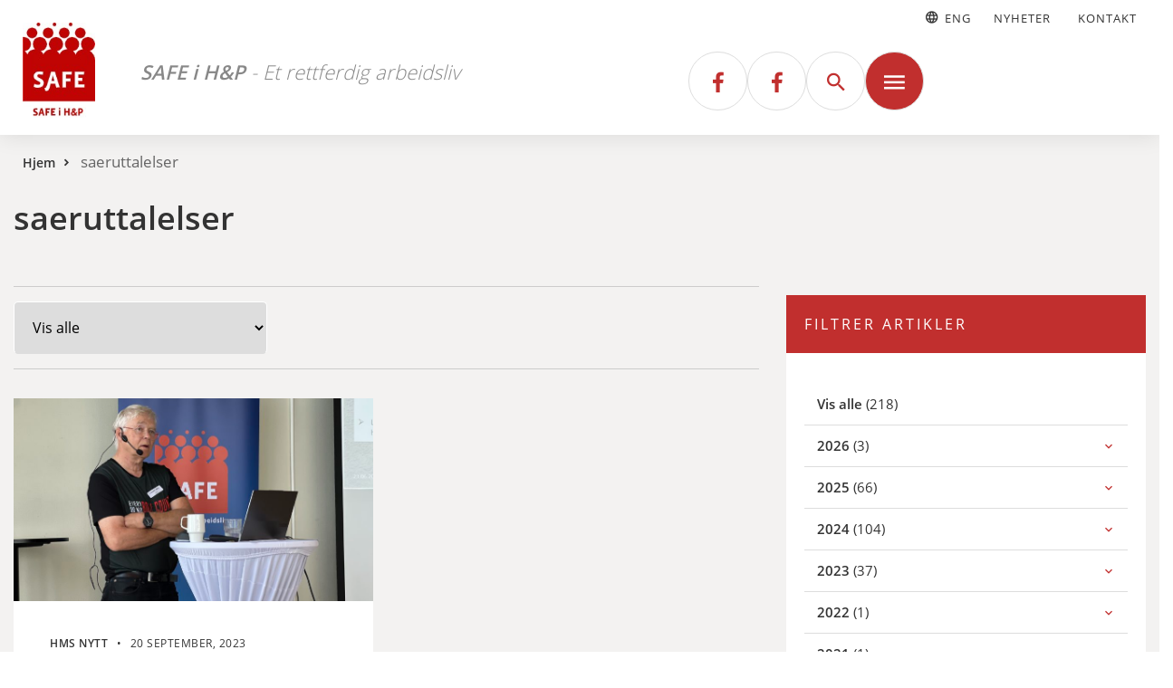

--- FILE ---
content_type: text/html; charset=UTF-8
request_url: https://kcadeutag.safe.no/nyhetsarkiv/stikkord/saeruttalelser/
body_size: 10963
content:
<!doctype html>
<html lang="nb-NO">
<head>
<meta charset="UTF-8">
<meta name="viewport" content="width=device-width, initial-scale=1">
<meta name="HandheldFriendly" content="true">
<meta name="application-name" content="SAFE i H&P">
<meta name="apple-mobile-web-app-title" content="SAFE i H&P">
<meta name="apple-mobile-web-app-capable" content="yes">
<meta name="apple-mobile-web-app-status-bar-style" content="black-translucent">
<meta name="theme-color" content="#ffffff">
<meta name="msapplication-TileColor" content="#ffffff">
<meta name="msapplication-TileImage" content="https://kcadeutag.safe.no/wp-content/themes/coretrek/assets/img/favicons/mstile-144x144.png">
<meta name="msapplication-config" content="https://kcadeutag.safe.no/wp-content/themes/coretrek/assets/img/favicons/browserconfig.xml" />
<link rel="manifest" href="https://kcadeutag.safe.no/wp-content/themes/coretrek/assets/img/favicons/wp-site.webmanifest">
<link rel="mask-icon" href="https://kcadeutag.safe.no/wp-content/themes/coretrek/assets/img/favicons/safari-pinned-tab.svg" color="#FFFFFF">
<link rel="apple-touch-icon" sizes="60x60" href="https://kcadeutag.safe.no/wp-content/themes/coretrek/assets/img/favicons/apple-touch-icon-60x60.png">
<link rel="apple-touch-icon" sizes="76x76" href="https://kcadeutag.safe.no/wp-content/themes/coretrek/assets/img/favicons/apple-touch-icon-76x76.png">
<link rel="apple-touch-icon" sizes="120x120" href="https://kcadeutag.safe.no/wp-content/themes/coretrek/assets/img/favicons/apple-touch-icon-120x120.png">
<link rel="apple-touch-icon" sizes="152x152" href="https://kcadeutag.safe.no/wp-content/themes/coretrek/assets/img/favicons/apple-touch-icon-152x152.png">
<link rel="apple-touch-icon" sizes="180x180" href="https://kcadeutag.safe.no/wp-content/themes/coretrek/assets/img/favicons/apple-touch-icon-180x180.png">
<link rel="icon" type="image/png" sizes="16x16" href="https://kcadeutag.safe.no/wp-content/themes/coretrek/assets/img/favicons/favicon-16x16.png">
<link rel="icon" type="image/png" sizes="32x32" href="https://kcadeutag.safe.no/wp-content/themes/coretrek/assets/img/favicons/favicon-32x32.png">
<link rel="shortcut icon" type="image/x-icon" href="https://kcadeutag.safe.no/wp-content/themes/coretrek/assets/img/favicons/favicon.ico" />
<link rel="preload" href="https://kcadeutag.safe.no/wp-content/themes/coretrek/assets/fonts/google/open-sans-v17-latin-ext_latin-300.woff2" as="font" crossorigin>
<link rel="preload" href="https://kcadeutag.safe.no/wp-content/themes/coretrek/assets/fonts/google/open-sans-v17-latin-ext_latin-regular.woff2" as="font" crossorigin>
<link rel="preload" href="https://kcadeutag.safe.no/wp-content/themes/coretrek/assets/fonts/google/open-sans-v17-latin-ext_latin-600.woff2" as="font" crossorigin>
<link rel="preload" href="https://kcadeutag.safe.no/wp-content/themes/coretrek/assets/fonts/material-design-iconic-font.woff2" as="font" crossorigin>
<meta name='robots' content='index, follow, max-image-preview:large, max-snippet:-1, max-video-preview:-1' />
	<style>img:is([sizes="auto" i], [sizes^="auto," i]) { contain-intrinsic-size: 3000px 1500px }</style>
	
	<!-- This site is optimized with the Yoast SEO plugin v24.7 - https://yoast.com/wordpress/plugins/seo/ -->
	<title>saeruttalelser - SAFE i H&amp;P</title>
	<link rel="canonical" href="https://kcadeutag.safe.no/nyhetsarkiv/stikkord/saeruttalelser/" />
	<meta property="og:locale" content="nb_NO" />
	<meta property="og:type" content="article" />
	<meta property="og:title" content="saeruttalelser - SAFE i H&amp;P" />
	<meta property="og:url" content="https://kcadeutag.safe.no/nyhetsarkiv/stikkord/saeruttalelser/" />
	<meta property="og:site_name" content="SAFE i H&amp;P" />
	<meta name="twitter:card" content="summary_large_image" />
	<script type="application/ld+json" class="yoast-schema-graph">{"@context":"https://schema.org","@graph":[{"@type":"CollectionPage","@id":"https://kcadeutag.safe.no/nyhetsarkiv/stikkord/saeruttalelser/","url":"https://kcadeutag.safe.no/nyhetsarkiv/stikkord/saeruttalelser/","name":"saeruttalelser - SAFE i H&P","isPartOf":{"@id":"https://kcadeutag.safe.no/#website"},"primaryImageOfPage":{"@id":"https://kcadeutag.safe.no/nyhetsarkiv/stikkord/saeruttalelser/#primaryimage"},"image":{"@id":"https://kcadeutag.safe.no/nyhetsarkiv/stikkord/saeruttalelser/#primaryimage"},"thumbnailUrl":"https://kcadeutag.safe.no/wp-content/uploads/sites/8/2023/09/Halvor-7-scaled.jpg","breadcrumb":{"@id":"https://kcadeutag.safe.no/nyhetsarkiv/stikkord/saeruttalelser/#breadcrumb"},"inLanguage":"nb-NO"},{"@type":"ImageObject","inLanguage":"nb-NO","@id":"https://kcadeutag.safe.no/nyhetsarkiv/stikkord/saeruttalelser/#primaryimage","url":"https://kcadeutag.safe.no/wp-content/uploads/sites/8/2023/09/Halvor-7-scaled.jpg","contentUrl":"https://kcadeutag.safe.no/wp-content/uploads/sites/8/2023/09/Halvor-7-scaled.jpg","width":2560,"height":1920,"caption":"Halvor Erikstein Foto: Rebecca Bjerga"},{"@type":"BreadcrumbList","@id":"https://kcadeutag.safe.no/nyhetsarkiv/stikkord/saeruttalelser/#breadcrumb","itemListElement":[{"@type":"ListItem","position":1,"name":"Hjem","item":"https://kcadeutag.safe.no/"},{"@type":"ListItem","position":2,"name":"saeruttalelser"}]},{"@type":"WebSite","@id":"https://kcadeutag.safe.no/#website","url":"https://kcadeutag.safe.no/","name":"SAFE i H&P","description":"Et rettferdig arbeidsliv","publisher":{"@id":"https://kcadeutag.safe.no/#organization"},"potentialAction":[{"@type":"SearchAction","target":{"@type":"EntryPoint","urlTemplate":"https://kcadeutag.safe.no/?s={search_term_string}"},"query-input":{"@type":"PropertyValueSpecification","valueRequired":true,"valueName":"search_term_string"}}],"inLanguage":"nb-NO"},{"@type":"Organization","@id":"https://kcadeutag.safe.no/#organization","name":"SAFE","url":"https://kcadeutag.safe.no/","logo":{"@type":"ImageObject","inLanguage":"nb-NO","@id":"https://kcadeutag.safe.no/#/schema/logo/image/","url":"https://kcadeutag.safe.no/wp-content/uploads/sites/8/2022/07/SAFE-logo.svg","contentUrl":"https://kcadeutag.safe.no/wp-content/uploads/sites/8/2022/07/SAFE-logo.svg","width":1,"height":1,"caption":"SAFE"},"image":{"@id":"https://kcadeutag.safe.no/#/schema/logo/image/"}}]}</script>
	<!-- / Yoast SEO plugin. -->


<link rel="alternate" type="application/rss+xml" title="SAFE i H&amp;P &raquo; saeruttalelser stikkord-strøm" href="https://kcadeutag.safe.no/nyhetsarkiv/stikkord/saeruttalelser/feed/" />
<script type="text/javascript">
/* <![CDATA[ */
window._wpemojiSettings = {"baseUrl":"https:\/\/s.w.org\/images\/core\/emoji\/15.0.3\/72x72\/","ext":".png","svgUrl":"https:\/\/s.w.org\/images\/core\/emoji\/15.0.3\/svg\/","svgExt":".svg","source":{"concatemoji":"https:\/\/kcadeutag.safe.no\/wp-includes\/js\/wp-emoji-release.min.js"}};
/*! This file is auto-generated */
!function(i,n){var o,s,e;function c(e){try{var t={supportTests:e,timestamp:(new Date).valueOf()};sessionStorage.setItem(o,JSON.stringify(t))}catch(e){}}function p(e,t,n){e.clearRect(0,0,e.canvas.width,e.canvas.height),e.fillText(t,0,0);var t=new Uint32Array(e.getImageData(0,0,e.canvas.width,e.canvas.height).data),r=(e.clearRect(0,0,e.canvas.width,e.canvas.height),e.fillText(n,0,0),new Uint32Array(e.getImageData(0,0,e.canvas.width,e.canvas.height).data));return t.every(function(e,t){return e===r[t]})}function u(e,t,n){switch(t){case"flag":return n(e,"\ud83c\udff3\ufe0f\u200d\u26a7\ufe0f","\ud83c\udff3\ufe0f\u200b\u26a7\ufe0f")?!1:!n(e,"\ud83c\uddfa\ud83c\uddf3","\ud83c\uddfa\u200b\ud83c\uddf3")&&!n(e,"\ud83c\udff4\udb40\udc67\udb40\udc62\udb40\udc65\udb40\udc6e\udb40\udc67\udb40\udc7f","\ud83c\udff4\u200b\udb40\udc67\u200b\udb40\udc62\u200b\udb40\udc65\u200b\udb40\udc6e\u200b\udb40\udc67\u200b\udb40\udc7f");case"emoji":return!n(e,"\ud83d\udc26\u200d\u2b1b","\ud83d\udc26\u200b\u2b1b")}return!1}function f(e,t,n){var r="undefined"!=typeof WorkerGlobalScope&&self instanceof WorkerGlobalScope?new OffscreenCanvas(300,150):i.createElement("canvas"),a=r.getContext("2d",{willReadFrequently:!0}),o=(a.textBaseline="top",a.font="600 32px Arial",{});return e.forEach(function(e){o[e]=t(a,e,n)}),o}function t(e){var t=i.createElement("script");t.src=e,t.defer=!0,i.head.appendChild(t)}"undefined"!=typeof Promise&&(o="wpEmojiSettingsSupports",s=["flag","emoji"],n.supports={everything:!0,everythingExceptFlag:!0},e=new Promise(function(e){i.addEventListener("DOMContentLoaded",e,{once:!0})}),new Promise(function(t){var n=function(){try{var e=JSON.parse(sessionStorage.getItem(o));if("object"==typeof e&&"number"==typeof e.timestamp&&(new Date).valueOf()<e.timestamp+604800&&"object"==typeof e.supportTests)return e.supportTests}catch(e){}return null}();if(!n){if("undefined"!=typeof Worker&&"undefined"!=typeof OffscreenCanvas&&"undefined"!=typeof URL&&URL.createObjectURL&&"undefined"!=typeof Blob)try{var e="postMessage("+f.toString()+"("+[JSON.stringify(s),u.toString(),p.toString()].join(",")+"));",r=new Blob([e],{type:"text/javascript"}),a=new Worker(URL.createObjectURL(r),{name:"wpTestEmojiSupports"});return void(a.onmessage=function(e){c(n=e.data),a.terminate(),t(n)})}catch(e){}c(n=f(s,u,p))}t(n)}).then(function(e){for(var t in e)n.supports[t]=e[t],n.supports.everything=n.supports.everything&&n.supports[t],"flag"!==t&&(n.supports.everythingExceptFlag=n.supports.everythingExceptFlag&&n.supports[t]);n.supports.everythingExceptFlag=n.supports.everythingExceptFlag&&!n.supports.flag,n.DOMReady=!1,n.readyCallback=function(){n.DOMReady=!0}}).then(function(){return e}).then(function(){var e;n.supports.everything||(n.readyCallback(),(e=n.source||{}).concatemoji?t(e.concatemoji):e.wpemoji&&e.twemoji&&(t(e.twemoji),t(e.wpemoji)))}))}((window,document),window._wpemojiSettings);
/* ]]> */
</script>
<style id='wp-emoji-styles-inline-css' type='text/css'>

	img.wp-smiley, img.emoji {
		display: inline !important;
		border: none !important;
		box-shadow: none !important;
		height: 1em !important;
		width: 1em !important;
		margin: 0 0.07em !important;
		vertical-align: -0.1em !important;
		background: none !important;
		padding: 0 !important;
	}
</style>
<style id='filebird-block-filebird-gallery-style-inline-css' type='text/css'>
ul.filebird-block-filebird-gallery{margin:auto!important;padding:0!important;width:100%}ul.filebird-block-filebird-gallery.layout-grid{display:grid;grid-gap:20px;align-items:stretch;grid-template-columns:repeat(var(--columns),1fr);justify-items:stretch}ul.filebird-block-filebird-gallery.layout-grid li img{border:1px solid #ccc;box-shadow:2px 2px 6px 0 rgba(0,0,0,.3);height:100%;max-width:100%;-o-object-fit:cover;object-fit:cover;width:100%}ul.filebird-block-filebird-gallery.layout-masonry{-moz-column-count:var(--columns);-moz-column-gap:var(--space);column-gap:var(--space);-moz-column-width:var(--min-width);columns:var(--min-width) var(--columns);display:block;overflow:auto}ul.filebird-block-filebird-gallery.layout-masonry li{margin-bottom:var(--space)}ul.filebird-block-filebird-gallery li{list-style:none}ul.filebird-block-filebird-gallery li figure{height:100%;margin:0;padding:0;position:relative;width:100%}ul.filebird-block-filebird-gallery li figure figcaption{background:linear-gradient(0deg,rgba(0,0,0,.7),rgba(0,0,0,.3) 70%,transparent);bottom:0;box-sizing:border-box;color:#fff;font-size:.8em;margin:0;max-height:100%;overflow:auto;padding:3em .77em .7em;position:absolute;text-align:center;width:100%;z-index:2}ul.filebird-block-filebird-gallery li figure figcaption a{color:inherit}

</style>
<style id='classic-theme-styles-inline-css' type='text/css'>
/*! This file is auto-generated */
.wp-block-button__link{color:#fff;background-color:#32373c;border-radius:9999px;box-shadow:none;text-decoration:none;padding:calc(.667em + 2px) calc(1.333em + 2px);font-size:1.125em}.wp-block-file__button{background:#32373c;color:#fff;text-decoration:none}
</style>
<style id='global-styles-inline-css' type='text/css'>
:root{--wp--preset--aspect-ratio--square: 1;--wp--preset--aspect-ratio--4-3: 4/3;--wp--preset--aspect-ratio--3-4: 3/4;--wp--preset--aspect-ratio--3-2: 3/2;--wp--preset--aspect-ratio--2-3: 2/3;--wp--preset--aspect-ratio--16-9: 16/9;--wp--preset--aspect-ratio--9-16: 9/16;--wp--preset--color--black: #000000;--wp--preset--color--cyan-bluish-gray: #abb8c3;--wp--preset--color--white: #ffffff;--wp--preset--color--pale-pink: #f78da7;--wp--preset--color--vivid-red: #cf2e2e;--wp--preset--color--luminous-vivid-orange: #ff6900;--wp--preset--color--luminous-vivid-amber: #fcb900;--wp--preset--color--light-green-cyan: #7bdcb5;--wp--preset--color--vivid-green-cyan: #00d084;--wp--preset--color--pale-cyan-blue: #8ed1fc;--wp--preset--color--vivid-cyan-blue: #0693e3;--wp--preset--color--vivid-purple: #9b51e0;--wp--preset--gradient--vivid-cyan-blue-to-vivid-purple: linear-gradient(135deg,rgba(6,147,227,1) 0%,rgb(155,81,224) 100%);--wp--preset--gradient--light-green-cyan-to-vivid-green-cyan: linear-gradient(135deg,rgb(122,220,180) 0%,rgb(0,208,130) 100%);--wp--preset--gradient--luminous-vivid-amber-to-luminous-vivid-orange: linear-gradient(135deg,rgba(252,185,0,1) 0%,rgba(255,105,0,1) 100%);--wp--preset--gradient--luminous-vivid-orange-to-vivid-red: linear-gradient(135deg,rgba(255,105,0,1) 0%,rgb(207,46,46) 100%);--wp--preset--gradient--very-light-gray-to-cyan-bluish-gray: linear-gradient(135deg,rgb(238,238,238) 0%,rgb(169,184,195) 100%);--wp--preset--gradient--cool-to-warm-spectrum: linear-gradient(135deg,rgb(74,234,220) 0%,rgb(151,120,209) 20%,rgb(207,42,186) 40%,rgb(238,44,130) 60%,rgb(251,105,98) 80%,rgb(254,248,76) 100%);--wp--preset--gradient--blush-light-purple: linear-gradient(135deg,rgb(255,206,236) 0%,rgb(152,150,240) 100%);--wp--preset--gradient--blush-bordeaux: linear-gradient(135deg,rgb(254,205,165) 0%,rgb(254,45,45) 50%,rgb(107,0,62) 100%);--wp--preset--gradient--luminous-dusk: linear-gradient(135deg,rgb(255,203,112) 0%,rgb(199,81,192) 50%,rgb(65,88,208) 100%);--wp--preset--gradient--pale-ocean: linear-gradient(135deg,rgb(255,245,203) 0%,rgb(182,227,212) 50%,rgb(51,167,181) 100%);--wp--preset--gradient--electric-grass: linear-gradient(135deg,rgb(202,248,128) 0%,rgb(113,206,126) 100%);--wp--preset--gradient--midnight: linear-gradient(135deg,rgb(2,3,129) 0%,rgb(40,116,252) 100%);--wp--preset--font-size--small: 13px;--wp--preset--font-size--medium: 20px;--wp--preset--font-size--large: 36px;--wp--preset--font-size--x-large: 42px;--wp--preset--font-size--core-small-font: 12px;--wp--preset--font-size--core-normal-font: 14px;--wp--preset--font-size--core-big-font: 16px;--wp--preset--spacing--20: 0.44rem;--wp--preset--spacing--30: 0.67rem;--wp--preset--spacing--40: 1rem;--wp--preset--spacing--50: 1.5rem;--wp--preset--spacing--60: 2.25rem;--wp--preset--spacing--70: 3.38rem;--wp--preset--spacing--80: 5.06rem;--wp--preset--shadow--natural: 6px 6px 9px rgba(0, 0, 0, 0.2);--wp--preset--shadow--deep: 12px 12px 50px rgba(0, 0, 0, 0.4);--wp--preset--shadow--sharp: 6px 6px 0px rgba(0, 0, 0, 0.2);--wp--preset--shadow--outlined: 6px 6px 0px -3px rgba(255, 255, 255, 1), 6px 6px rgba(0, 0, 0, 1);--wp--preset--shadow--crisp: 6px 6px 0px rgba(0, 0, 0, 1);}:root :where(.is-layout-flow) > :first-child{margin-block-start: 0;}:root :where(.is-layout-flow) > :last-child{margin-block-end: 0;}:root :where(.is-layout-flow) > *{margin-block-start: 24px;margin-block-end: 0;}:root :where(.is-layout-constrained) > :first-child{margin-block-start: 0;}:root :where(.is-layout-constrained) > :last-child{margin-block-end: 0;}:root :where(.is-layout-constrained) > *{margin-block-start: 24px;margin-block-end: 0;}:root :where(.is-layout-flex){gap: 24px;}:root :where(.is-layout-grid){gap: 24px;}body .is-layout-flex{display: flex;}.is-layout-flex{flex-wrap: wrap;align-items: center;}.is-layout-flex > :is(*, div){margin: 0;}body .is-layout-grid{display: grid;}.is-layout-grid > :is(*, div){margin: 0;}.has-black-color{color: var(--wp--preset--color--black) !important;}.has-cyan-bluish-gray-color{color: var(--wp--preset--color--cyan-bluish-gray) !important;}.has-white-color{color: var(--wp--preset--color--white) !important;}.has-pale-pink-color{color: var(--wp--preset--color--pale-pink) !important;}.has-vivid-red-color{color: var(--wp--preset--color--vivid-red) !important;}.has-luminous-vivid-orange-color{color: var(--wp--preset--color--luminous-vivid-orange) !important;}.has-luminous-vivid-amber-color{color: var(--wp--preset--color--luminous-vivid-amber) !important;}.has-light-green-cyan-color{color: var(--wp--preset--color--light-green-cyan) !important;}.has-vivid-green-cyan-color{color: var(--wp--preset--color--vivid-green-cyan) !important;}.has-pale-cyan-blue-color{color: var(--wp--preset--color--pale-cyan-blue) !important;}.has-vivid-cyan-blue-color{color: var(--wp--preset--color--vivid-cyan-blue) !important;}.has-vivid-purple-color{color: var(--wp--preset--color--vivid-purple) !important;}.has-black-background-color{background-color: var(--wp--preset--color--black) !important;}.has-cyan-bluish-gray-background-color{background-color: var(--wp--preset--color--cyan-bluish-gray) !important;}.has-white-background-color{background-color: var(--wp--preset--color--white) !important;}.has-pale-pink-background-color{background-color: var(--wp--preset--color--pale-pink) !important;}.has-vivid-red-background-color{background-color: var(--wp--preset--color--vivid-red) !important;}.has-luminous-vivid-orange-background-color{background-color: var(--wp--preset--color--luminous-vivid-orange) !important;}.has-luminous-vivid-amber-background-color{background-color: var(--wp--preset--color--luminous-vivid-amber) !important;}.has-light-green-cyan-background-color{background-color: var(--wp--preset--color--light-green-cyan) !important;}.has-vivid-green-cyan-background-color{background-color: var(--wp--preset--color--vivid-green-cyan) !important;}.has-pale-cyan-blue-background-color{background-color: var(--wp--preset--color--pale-cyan-blue) !important;}.has-vivid-cyan-blue-background-color{background-color: var(--wp--preset--color--vivid-cyan-blue) !important;}.has-vivid-purple-background-color{background-color: var(--wp--preset--color--vivid-purple) !important;}.has-black-border-color{border-color: var(--wp--preset--color--black) !important;}.has-cyan-bluish-gray-border-color{border-color: var(--wp--preset--color--cyan-bluish-gray) !important;}.has-white-border-color{border-color: var(--wp--preset--color--white) !important;}.has-pale-pink-border-color{border-color: var(--wp--preset--color--pale-pink) !important;}.has-vivid-red-border-color{border-color: var(--wp--preset--color--vivid-red) !important;}.has-luminous-vivid-orange-border-color{border-color: var(--wp--preset--color--luminous-vivid-orange) !important;}.has-luminous-vivid-amber-border-color{border-color: var(--wp--preset--color--luminous-vivid-amber) !important;}.has-light-green-cyan-border-color{border-color: var(--wp--preset--color--light-green-cyan) !important;}.has-vivid-green-cyan-border-color{border-color: var(--wp--preset--color--vivid-green-cyan) !important;}.has-pale-cyan-blue-border-color{border-color: var(--wp--preset--color--pale-cyan-blue) !important;}.has-vivid-cyan-blue-border-color{border-color: var(--wp--preset--color--vivid-cyan-blue) !important;}.has-vivid-purple-border-color{border-color: var(--wp--preset--color--vivid-purple) !important;}.has-vivid-cyan-blue-to-vivid-purple-gradient-background{background: var(--wp--preset--gradient--vivid-cyan-blue-to-vivid-purple) !important;}.has-light-green-cyan-to-vivid-green-cyan-gradient-background{background: var(--wp--preset--gradient--light-green-cyan-to-vivid-green-cyan) !important;}.has-luminous-vivid-amber-to-luminous-vivid-orange-gradient-background{background: var(--wp--preset--gradient--luminous-vivid-amber-to-luminous-vivid-orange) !important;}.has-luminous-vivid-orange-to-vivid-red-gradient-background{background: var(--wp--preset--gradient--luminous-vivid-orange-to-vivid-red) !important;}.has-very-light-gray-to-cyan-bluish-gray-gradient-background{background: var(--wp--preset--gradient--very-light-gray-to-cyan-bluish-gray) !important;}.has-cool-to-warm-spectrum-gradient-background{background: var(--wp--preset--gradient--cool-to-warm-spectrum) !important;}.has-blush-light-purple-gradient-background{background: var(--wp--preset--gradient--blush-light-purple) !important;}.has-blush-bordeaux-gradient-background{background: var(--wp--preset--gradient--blush-bordeaux) !important;}.has-luminous-dusk-gradient-background{background: var(--wp--preset--gradient--luminous-dusk) !important;}.has-pale-ocean-gradient-background{background: var(--wp--preset--gradient--pale-ocean) !important;}.has-electric-grass-gradient-background{background: var(--wp--preset--gradient--electric-grass) !important;}.has-midnight-gradient-background{background: var(--wp--preset--gradient--midnight) !important;}.has-small-font-size{font-size: var(--wp--preset--font-size--small) !important;}.has-medium-font-size{font-size: var(--wp--preset--font-size--medium) !important;}.has-large-font-size{font-size: var(--wp--preset--font-size--large) !important;}.has-x-large-font-size{font-size: var(--wp--preset--font-size--x-large) !important;}.has-core-small-font-font-size{font-size: var(--wp--preset--font-size--core-small-font) !important;}.has-core-normal-font-font-size{font-size: var(--wp--preset--font-size--core-normal-font) !important;}.has-core-big-font-font-size{font-size: var(--wp--preset--font-size--core-big-font) !important;}
:root :where(.wp-block-pullquote){font-size: 1.5em;line-height: 1.6;}
</style>
<link rel='stylesheet' id='coretrek-style-css' href='https://kcadeutag.safe.no/wp-content/themes/coretrek/deploy/coretrek-css-fb3e2900c6.frontend.min.css' type='text/css' media='all' />
<script type="text/javascript" src="https://kcadeutag.safe.no/wp-content/themes/coretrek/assets/js/jquery-3.6.0.js" id="jquery-core-js"></script>
<script type="text/javascript" src="https://kcadeutag.safe.no/wp-includes/js/jquery/jquery-migrate.min.js" id="jquery-migrate-js"></script>
<link rel="https://api.w.org/" href="https://kcadeutag.safe.no/wp-json/" /><link rel="alternate" title="JSON" type="application/json" href="https://kcadeutag.safe.no/wp-json/wp/v2/tags/128" /><link rel="EditURI" type="application/rsd+xml" title="RSD" href="https://kcadeutag.safe.no/xmlrpc.php?rsd" />
<meta name="generator" content="WordPress 6.7.2" />
<link rel="icon" href="https://kcadeutag.safe.no/wp-content/uploads/sites/8/2022/12/cropped-SAFE-logo-32x32.png" sizes="32x32" />
<link rel="icon" href="https://kcadeutag.safe.no/wp-content/uploads/sites/8/2022/12/cropped-SAFE-logo-192x192.png" sizes="192x192" />
<link rel="apple-touch-icon" href="https://kcadeutag.safe.no/wp-content/uploads/sites/8/2022/12/cropped-SAFE-logo-180x180.png" />
<meta name="msapplication-TileImage" content="https://kcadeutag.safe.no/wp-content/uploads/sites/8/2022/12/cropped-SAFE-logo-270x270.png" />
</head>
<body class="archive tag tag-saeruttalelser tag-128 core-wp core-club">
<a class="skip-link screen-reader-text" href="#content" tabindex="1">Til innhold</a>
	<header id="header-wrapper">
        <h1 class="sr-only"><span>saeruttalelser</span></h1>
            <div id="header-top">        
        <div class="container">
            <nav class="support-menu-header-nav" aria-label="Toppmeny">
                <ul id="support-menu-header" class="menu"><li class="core-gtranslate core-gEn"><a href="#" onclick="doGTranslate('no|en');return false;" title="Translate to English" class="glink nturl notranslate"><i class="zmdi zmdi-hc-fw" aria-hidden="true"></i>Eng</a></li><li class="core-gtranslate core-gNo"><a href="#" onclick="doGTranslate('en|no');return false;" title="Oversett til Norsk bokmål" class="glink nturl notranslate"><i class="zmdi zmdi-hc-fw" aria-hidden="true"></i>Norsk</a></li><li id="menu-item-1027" class="menu-item menu-item-type-post_type menu-item-object-page current_page_parent menu-item-1027"><a href="https://kcadeutag.safe.no/klubbnavn/nyheter/">Nyheter</a></li>
<li id="menu-item-1028" class="menu-item menu-item-type-post_type menu-item-object-page menu-item-1028"><a href="https://kcadeutag.safe.no/om-oss/kontakt-oss/">Kontakt</a></li>
</ul>            </nav>
        </div>             
                <!-- GTranslate: https://gtranslate.io/ -->
                <style>html[lang="nb-NO"] .core-gNo {display:none!important;}html[lang="auto"] .core-gNo {display:none!important;}html[lang="en-GB"] .core-gEn {display:none!important;}#goog-gt-tt{display:none!important;}.goog-te-banner-frame{display:none!important;}.goog-te-menu-value:hover{text-decoration:none!important;}.goog-text-highlight{background-color:transparent!important;box-shadow:none!important;}body{top:0!important;}#google_translate_element2{display:none!important;}</style>
<div id="google_translate_element2"></div>
<script>function googleTranslateElementInit2() {new google.translate.TranslateElement({pageLanguage: 'no',autoDisplay: false}, 'google_translate_element2');}if(!window.gt_translate_script){window.gt_translate_script=document.createElement('script');gt_translate_script.src='https://translate.google.com/translate_a/element.js?cb=googleTranslateElementInit2';document.body.appendChild(gt_translate_script);}</script>
<script>
function GTranslateGetCurrentLang() {var keyValue = document['cookie'].match('(^|;) ?googtrans=([^;]*)(;|$)');return keyValue ? keyValue[2].split('/')[2] : null;}
function GTranslateFireEvent(element,event){try{if(document.createEventObject){var evt=document.createEventObject();element.fireEvent('on'+event,evt)}else{var evt=document.createEvent('HTMLEvents');evt.initEvent(event,true,true);element.dispatchEvent(evt)}}catch(e){}}
function doGTranslate(lang_pair){if(lang_pair.value)lang_pair=lang_pair.value;if(lang_pair=='')return;var lang=lang_pair.split('|')[1];if(GTranslateGetCurrentLang() == null && lang == lang_pair.split('|')[0])return;if(typeof ga=='function'){ga('send', 'event', 'GTranslate', lang, location.hostname+location.pathname+location.search);}var teCombo;var sel=document.getElementsByTagName('select');for(var i=0;i<sel.length;i++)if(sel[i].className.indexOf('goog-te-combo')!=-1){teCombo=sel[i];break;}if(document.getElementById('google_translate_element2')==null||document.getElementById('google_translate_element2').innerHTML.length==0||teCombo.length==0||teCombo.innerHTML.length==0){setTimeout(function(){doGTranslate(lang_pair)},500)}else{teCombo.value=lang;GTranslateFireEvent(teCombo,'change');GTranslateFireEvent(teCombo,'change')}}

</script>

 
    </div>
    <div id="header-content">
        <div class="container">
            <div class="row">
                <div class="col-7">
                                        <a href="https://kcadeutag.safe.no" tabindex="2" class="site-logo-wrap">
                                                    <img class="site-logo" src="https://kcadeutag.safe.no/wp-content/uploads/sites/8/2025/03/78558-Safe-i-HP.jpg" width="110" height="150" alt="">
                                                <span class="site-description">                                                    <span style="font-weight:700;">SAFE i H&P</span> - 
                                                    Et rettferdig arbeidsliv                        </span>                    </a>
                </div>
                <div class="col-5">
                    
                    <nav class="main-menu-nav" aria-label="Hovedmeny">
                                                                                                            <button>
                                    <a class="single-social" href="https://www.facebook.com/safeikcad/" title="SAFE i H&P på Facebook" rel="nofollow noopener" target="_blank">
                                        <em class='zmdi zmdi-facebook'></em>
                                    </a>
                                </button>
                                                            <button>
                                    <a class="single-social" href="https://www.facebook.com/groups/364788107338586" title="SAFE i H&P på Facebook" rel="nofollow noopener" target="_blank">
                                        <em class='zmdi zmdi-facebook'></em>
                                    </a>
                                </button>
                                                                                            <button title="Knapp for å åpne eller lukke søk" class="search-wrapper"><em class="zmdi zmdi-search"></em></button>
                        <button class="toggle-mega-menu" title="Åpne/lukke meny"><em aria-hidden="true" class="zmdi zmdi-menu menu-open"></em></button>
                        <button title="Knapp for å åpne eller lukke mobilmeny" class="mobile-menu-wrapper"><em class="zmdi zmdi-menu menu-open"></em></button>
                        <ul id="main-menu" class="menu"><li id="menu-item-1839" class="menu-item menu-item-type-post_type menu-item-object-page menu-item-has-children menu-item-1839"><a href="https://kcadeutag.safe.no/om-oss/">Om oss</a>
<ul class="sub-menu">
	<li id="menu-item-1953" class="menu-item menu-item-type-post_type menu-item-object-page menu-item-1953"><a href="https://kcadeutag.safe.no/styret-i-safe-kcad/">Styret i SAFE i H&amp;P</a></li>
	<li id="menu-item-1840" class="menu-item menu-item-type-post_type menu-item-object-page menu-item-1840"><a href="https://kcadeutag.safe.no/om-oss/kontakt-oss/">Kontakt oss</a></li>
	<li id="menu-item-1924" class="menu-item menu-item-type-post_type menu-item-object-page menu-item-1924"><a href="https://kcadeutag.safe.no/historien-om-kcad-i-norge/">Historien om KCAD i Norge</a></li>
</ul>
</li>
<li id="menu-item-1844" class="menu-item menu-item-type-post_type menu-item-object-page menu-item-1844"><a href="https://kcadeutag.safe.no/aktiviteter/">Kurs og konferanser</a></li>
<li id="menu-item-2251" class="menu-item menu-item-type-custom menu-item-object-custom menu-item-has-children menu-item-2251"><a href="https://safe.no/lonns-og-arbeidsvilkar/tariffavtaler/">Tariffavtaler</a>
<ul class="sub-menu">
	<li id="menu-item-2270" class="menu-item menu-item-type-post_type menu-item-object-page menu-item-2270"><a href="https://kcadeutag.safe.no/ys-fordeler-2024/">YS-fordeler 2024</a></li>
</ul>
</li>
</ul>                    </nav>
                </div>
            </div>
        </div>
    </div>
    <div id="mobile-menues">
        <nav id="mobile-main-menu-nav-id" class="mobile-menu-nav" aria-label="Mobilmeny">
            <ul id="mobile-main-menu" class="menu"><li class="core-gtranslate core-gEn"><a href="#" onclick="doGTranslate('no|en');return false;" title="Translate to English" class="glink nturl notranslate"><i class="zmdi zmdi-hc-fw" aria-hidden="true"></i>Eng</a></li><li class="core-gtranslate core-gNo"><a href="#" onclick="doGTranslate('no|no');return false;" title="Oversett til Norsk bokmål" class="glink nturl notranslate"><i class="zmdi zmdi-hc-fw" aria-hidden="true"></i>Norsk</a></li><li class="menu-item menu-item-type-post_type menu-item-object-page menu-item-has-children menu-item-1839"><a href="https://kcadeutag.safe.no/om-oss/">Om oss</a>
<ul class='children'>
	<li class="menu-item menu-item-type-post_type menu-item-object-page menu-item-1953"><a href="https://kcadeutag.safe.no/styret-i-safe-kcad/">Styret i SAFE i H&amp;P</a></li>
	<li class="menu-item menu-item-type-post_type menu-item-object-page menu-item-1840"><a href="https://kcadeutag.safe.no/om-oss/kontakt-oss/">Kontakt oss</a></li>
	<li class="menu-item menu-item-type-post_type menu-item-object-page menu-item-1924"><a href="https://kcadeutag.safe.no/historien-om-kcad-i-norge/">Historien om KCAD i Norge</a></li>
</ul>
</li>
<li class="menu-item menu-item-type-post_type menu-item-object-page menu-item-1844"><a href="https://kcadeutag.safe.no/aktiviteter/">Kurs og konferanser</a></li>
<li class="menu-item menu-item-type-custom menu-item-object-custom menu-item-has-children menu-item-2251"><a href="https://safe.no/lonns-og-arbeidsvilkar/tariffavtaler/">Tariffavtaler</a>
<ul class='children'>
	<li class="menu-item menu-item-type-post_type menu-item-object-page menu-item-2270"><a href="https://kcadeutag.safe.no/ys-fordeler-2024/">YS-fordeler 2024</a></li>
</ul>
</li>
</ul>        </nav>
                    <nav id="mobile-support-menu-nav-id" class="mobile-menu-nav" aria-label="Mobilmeny">
                <ul id="mobile-support-menu" class="menu"><li class="menu-item menu-item-type-post_type menu-item-object-page current_page_parent menu-item-1027"><a href="https://kcadeutag.safe.no/klubbnavn/nyheter/">Nyheter</a></li>
<li class="menu-item menu-item-type-post_type menu-item-object-page menu-item-1028"><a href="https://kcadeutag.safe.no/om-oss/kontakt-oss/">Kontakt</a></li>
</ul>            </nav>
            </div>
<div id="header-search">
    <div class="container">
        <div class="row">
            <div class="col-12">  
                <form role="search" aria-label="Søk:" method="get" action="https://kcadeutag.safe.no/">
                    <label for="search-header-input" class="sr-only">Søk</label>
                    <input type="search" name="s" id="search-header-input" class="search-field" placeholder="Hva leter du etter?" value="">
                    <button id="search-submit" type="submit" title="Knapp for å søke"><em class="zmdi zmdi-search"></em></button>
                    <button id="search-close" title="Knapp for å lukke søk"><em class="zmdi zmdi-close"></em></button>                       
                </form>
            </div>
        </div>
    </div>
</div>    </header>
            <div id="breadcrumb-wrapper" class="content-margin">
            <nav id="breadcrumbs" class="container" aria-label="Brødsmulesti"> 
                <ol><li><a href="https://kcadeutag.safe.no/">Hjem</a></li>  </li><li><li class="breadcrumb_last" aria-current="page">saeruttalelser</li></ol>            </nav>
        </div>
    	<main id="content" aria-label="Hovedinnhold">
        <div class="overlay"></div><div id="page-wrapper" class="cards">
    <div class="container">
                <div class="row">
            <h1 class="col-12"  id="articletitle"><span>saeruttalelser</span></h1>
        </div>
        <div class="row">
                        <nav aria-labelledby="articletitle" class="col-8" >
            <div class="blogcats"><select  name='cat' id='cat' class='postform'>
	<option value='0'>Vis alle</option>
	<option class="level-0" value="1">Nyheter</option>
	<option class="level-0" value="60">Videoer</option>
	<option class="level-0" value="91">Forhandlinger/streik nyheter</option>
	<option class="level-0" value="98">Tariffnyheter</option>
	<option class="level-0" value="99">Ukategorisert</option>
	<option class="level-0" value="112">HMS nytt</option>
	<option class="level-0" value="132">Sjøfart offshore</option>
	<option class="level-0" value="155">Arbeidsplassbesøk</option>
	<option class="level-0" value="156">Kurs</option>
	<option class="level-0" value="172">Konferanse</option>
	<option class="level-0" value="175">Safe i KCAD</option>
	<option class="level-0" value="189">SAFE-Ung</option>
	<option class="level-0" value="192">medlemsfordeler</option>
	<option class="level-0" value="242">Årsmøter</option>
</select>
                    	<script type="text/javascript">
		<!--
		var dropdown = document.getElementById("cat");
		function onCatChange() {
			if ( dropdown.options[dropdown.selectedIndex].value > 0 ) {
				location.href = "https://kcadeutag.safe.no/?cat="+dropdown.options[dropdown.selectedIndex].value;
			} else {
				location.href = "https://kcadeutag.safe.no/klubbnavn/nyheter/";
            }
		}
		dropdown.onchange = onCatChange;
		-->
	</script>
    </div>
                <div class="row">
                    <div class="card-column col-12 col-sm-6" >
    <a href="https://kcadeutag.safe.no/alle-teller-eller-ingen-teller/" >
        <article class="card-wrapper">
            <div class="card-header">
                <img width="845" height="500" src="https://kcadeutag.safe.no/wp-content/uploads/sites/8/2023/09/Halvor-7-845x500.jpg" class="attachment-post-large size-post-large wp-post-image" alt="Halvor Erikstein Foto: Rebecca Bjerga" decoding="async" fetchpriority="high" />                   
            </div>
            <div class="text-wrapper">
                                        <p class="card-meta"><span class="tax">HMS nytt</span> &bull; <time datetime="2023-09-20">20 september, 2023</time></p>
            <h1>&#8211; Alle teller eller ingen teller!</h1>                 
                            </div>
        </article>
    </a>
</div>                </div>
                            </nav>        
            <section id="sidebar-wrapper" class="col-12 col-lg-4" role="complementary">
                        <nav class="sidebar-block sidebar-block-menu">
            <div class="sidebar-block-body">
                <div class="sidebar-block-header">
                    <h1>Filtrer artikler</h1>
                    <div class="heading-divider"></div>
                </div>
                <div class="sidebar-block-content">
                    <ul class="sidebar-menu"><li class="archive-month"><a href="https://kcadeutag.safe.no/klubbnavn/nyheter/"><span>Vis alle</span> (218<span class="screen-reader-text"> artikler</span>)</a></li><li class="archive-year page_item_has_children"><a href="https://kcadeutag.safe.no/2026/"><time datetime="2026"><span>2026</span></time> (<span class="screen-reader-text">Funnet </span>3<span class="screen-reader-text"> artikler</span>)</a><ul class="children"><li class="archive-month "><a href="https://kcadeutag.safe.no/2026/01/"><time datetime="2026-01"><span>Januar</span></time> (<span class="screen-reader-text">Funnet </span>3<span class="screen-reader-text"> artikler</span>)</a></li></ul></li><li class="archive-year page_item_has_children"><a href="https://kcadeutag.safe.no/2025/"><time datetime="2025"><span>2025</span></time> (<span class="screen-reader-text">Funnet </span>66<span class="screen-reader-text"> artikler</span>)</a><ul class="children"><li class="archive-month "><a href="https://kcadeutag.safe.no/2025/01/"><time datetime="2025-01"><span>Januar</span></time> (<span class="screen-reader-text">Funnet </span>7<span class="screen-reader-text"> artikler</span>)</a></li><li class="archive-month "><a href="https://kcadeutag.safe.no/2025/02/"><time datetime="2025-02"><span>Februar</span></time> (<span class="screen-reader-text">Funnet </span>5<span class="screen-reader-text"> artikler</span>)</a></li><li class="archive-month "><a href="https://kcadeutag.safe.no/2025/03/"><time datetime="2025-03"><span>Mars</span></time> (<span class="screen-reader-text">Funnet </span>7<span class="screen-reader-text"> artikler</span>)</a></li><li class="archive-month "><a href="https://kcadeutag.safe.no/2025/04/"><time datetime="2025-04"><span>April</span></time> (<span class="screen-reader-text">Funnet </span>2<span class="screen-reader-text"> artikler</span>)</a></li><li class="archive-month "><a href="https://kcadeutag.safe.no/2025/05/"><time datetime="2025-05"><span>Mai</span></time> (<span class="screen-reader-text">Funnet </span>11<span class="screen-reader-text"> artikler</span>)</a></li><li class="archive-month "><a href="https://kcadeutag.safe.no/2025/06/"><time datetime="2025-06"><span>Juni</span></time> (<span class="screen-reader-text">Funnet </span>11<span class="screen-reader-text"> artikler</span>)</a></li><li class="archive-month "><a href="https://kcadeutag.safe.no/2025/07/"><time datetime="2025-07"><span>Juli</span></time> (<span class="screen-reader-text">Funnet </span>1<span class="screen-reader-text"> artikler</span>)</a></li><li class="archive-month "><a href="https://kcadeutag.safe.no/2025/08/"><time datetime="2025-08"><span>August</span></time> (<span class="screen-reader-text">Funnet </span>4<span class="screen-reader-text"> artikler</span>)</a></li><li class="archive-month "><a href="https://kcadeutag.safe.no/2025/09/"><time datetime="2025-09"><span>September</span></time> (<span class="screen-reader-text">Funnet </span>5<span class="screen-reader-text"> artikler</span>)</a></li><li class="archive-month "><a href="https://kcadeutag.safe.no/2025/10/"><time datetime="2025-10"><span>Oktober</span></time> (<span class="screen-reader-text">Funnet </span>4<span class="screen-reader-text"> artikler</span>)</a></li><li class="archive-month "><a href="https://kcadeutag.safe.no/2025/11/"><time datetime="2025-11"><span>November</span></time> (<span class="screen-reader-text">Funnet </span>6<span class="screen-reader-text"> artikler</span>)</a></li><li class="archive-month "><a href="https://kcadeutag.safe.no/2025/12/"><time datetime="2025-12"><span>Desember</span></time> (<span class="screen-reader-text">Funnet </span>3<span class="screen-reader-text"> artikler</span>)</a></li></ul></li><li class="archive-year page_item_has_children"><a href="https://kcadeutag.safe.no/2024/"><time datetime="2024"><span>2024</span></time> (<span class="screen-reader-text">Funnet </span>104<span class="screen-reader-text"> artikler</span>)</a><ul class="children"><li class="archive-month "><a href="https://kcadeutag.safe.no/2024/01/"><time datetime="2024-01"><span>Januar</span></time> (<span class="screen-reader-text">Funnet </span>9<span class="screen-reader-text"> artikler</span>)</a></li><li class="archive-month "><a href="https://kcadeutag.safe.no/2024/02/"><time datetime="2024-02"><span>Februar</span></time> (<span class="screen-reader-text">Funnet </span>13<span class="screen-reader-text"> artikler</span>)</a></li><li class="archive-month "><a href="https://kcadeutag.safe.no/2024/03/"><time datetime="2024-03"><span>Mars</span></time> (<span class="screen-reader-text">Funnet </span>8<span class="screen-reader-text"> artikler</span>)</a></li><li class="archive-month "><a href="https://kcadeutag.safe.no/2024/04/"><time datetime="2024-04"><span>April</span></time> (<span class="screen-reader-text">Funnet </span>4<span class="screen-reader-text"> artikler</span>)</a></li><li class="archive-month "><a href="https://kcadeutag.safe.no/2024/05/"><time datetime="2024-05"><span>Mai</span></time> (<span class="screen-reader-text">Funnet </span>16<span class="screen-reader-text"> artikler</span>)</a></li><li class="archive-month "><a href="https://kcadeutag.safe.no/2024/06/"><time datetime="2024-06"><span>Juni</span></time> (<span class="screen-reader-text">Funnet </span>8<span class="screen-reader-text"> artikler</span>)</a></li><li class="archive-month "><a href="https://kcadeutag.safe.no/2024/07/"><time datetime="2024-07"><span>Juli</span></time> (<span class="screen-reader-text">Funnet </span>7<span class="screen-reader-text"> artikler</span>)</a></li><li class="archive-month "><a href="https://kcadeutag.safe.no/2024/08/"><time datetime="2024-08"><span>August</span></time> (<span class="screen-reader-text">Funnet </span>3<span class="screen-reader-text"> artikler</span>)</a></li><li class="archive-month "><a href="https://kcadeutag.safe.no/2024/09/"><time datetime="2024-09"><span>September</span></time> (<span class="screen-reader-text">Funnet </span>7<span class="screen-reader-text"> artikler</span>)</a></li><li class="archive-month "><a href="https://kcadeutag.safe.no/2024/10/"><time datetime="2024-10"><span>Oktober</span></time> (<span class="screen-reader-text">Funnet </span>10<span class="screen-reader-text"> artikler</span>)</a></li><li class="archive-month "><a href="https://kcadeutag.safe.no/2024/11/"><time datetime="2024-11"><span>November</span></time> (<span class="screen-reader-text">Funnet </span>8<span class="screen-reader-text"> artikler</span>)</a></li><li class="archive-month "><a href="https://kcadeutag.safe.no/2024/12/"><time datetime="2024-12"><span>Desember</span></time> (<span class="screen-reader-text">Funnet </span>11<span class="screen-reader-text"> artikler</span>)</a></li></ul></li><li class="archive-year page_item_has_children"><a href="https://kcadeutag.safe.no/2023/"><time datetime="2023"><span>2023</span></time> (<span class="screen-reader-text">Funnet </span>37<span class="screen-reader-text"> artikler</span>)</a><ul class="children"><li class="archive-month "><a href="https://kcadeutag.safe.no/2023/03/"><time datetime="2023-03"><span>Mars</span></time> (<span class="screen-reader-text">Funnet </span>1<span class="screen-reader-text"> artikler</span>)</a></li><li class="archive-month "><a href="https://kcadeutag.safe.no/2023/05/"><time datetime="2023-05"><span>Mai</span></time> (<span class="screen-reader-text">Funnet </span>5<span class="screen-reader-text"> artikler</span>)</a></li><li class="archive-month "><a href="https://kcadeutag.safe.no/2023/06/"><time datetime="2023-06"><span>Juni</span></time> (<span class="screen-reader-text">Funnet </span>6<span class="screen-reader-text"> artikler</span>)</a></li><li class="archive-month "><a href="https://kcadeutag.safe.no/2023/08/"><time datetime="2023-08"><span>August</span></time> (<span class="screen-reader-text">Funnet </span>2<span class="screen-reader-text"> artikler</span>)</a></li><li class="archive-month "><a href="https://kcadeutag.safe.no/2023/09/"><time datetime="2023-09"><span>September</span></time> (<span class="screen-reader-text">Funnet </span>5<span class="screen-reader-text"> artikler</span>)</a></li><li class="archive-month "><a href="https://kcadeutag.safe.no/2023/10/"><time datetime="2023-10"><span>Oktober</span></time> (<span class="screen-reader-text">Funnet </span>6<span class="screen-reader-text"> artikler</span>)</a></li><li class="archive-month "><a href="https://kcadeutag.safe.no/2023/11/"><time datetime="2023-11"><span>November</span></time> (<span class="screen-reader-text">Funnet </span>8<span class="screen-reader-text"> artikler</span>)</a></li><li class="archive-month "><a href="https://kcadeutag.safe.no/2023/12/"><time datetime="2023-12"><span>Desember</span></time> (<span class="screen-reader-text">Funnet </span>4<span class="screen-reader-text"> artikler</span>)</a></li></ul></li><li class="archive-year page_item_has_children"><a href="https://kcadeutag.safe.no/2022/"><time datetime="2022"><span>2022</span></time> (<span class="screen-reader-text">Funnet </span>1<span class="screen-reader-text"> artikler</span>)</a><ul class="children"><li class="archive-month "><a href="https://kcadeutag.safe.no/2022/03/"><time datetime="2022-03"><span>Mars</span></time> (<span class="screen-reader-text">Funnet </span>1<span class="screen-reader-text"> artikler</span>)</a></li></ul></li><li class="archive-year page_item_has_children"><a href="https://kcadeutag.safe.no/2021/"><time datetime="2021"><span>2021</span></time> (<span class="screen-reader-text">Funnet </span>1<span class="screen-reader-text"> artikler</span>)</a><ul class="children"><li class="archive-month "><a href="https://kcadeutag.safe.no/2021/03/"><time datetime="2021-03"><span>Mars</span></time> (<span class="screen-reader-text">Funnet </span>1<span class="screen-reader-text"> artikler</span>)</a></li></ul></li><li class="archive-year page_item_has_children"><a href="https://kcadeutag.safe.no/2020/"><time datetime="2020"><span>2020</span></time> (<span class="screen-reader-text">Funnet </span>1<span class="screen-reader-text"> artikler</span>)</a><ul class="children"><li class="archive-month "><a href="https://kcadeutag.safe.no/2020/02/"><time datetime="2020-02"><span>Februar</span></time> (<span class="screen-reader-text">Funnet </span>1<span class="screen-reader-text"> artikler</span>)</a></li></ul></li><li class="archive-year page_item_has_children"><a href="https://kcadeutag.safe.no/2019/"><time datetime="2019"><span>2019</span></time> (<span class="screen-reader-text">Funnet </span>1<span class="screen-reader-text"> artikler</span>)</a><ul class="children"><li class="archive-month "><a href="https://kcadeutag.safe.no/2019/02/"><time datetime="2019-02"><span>Februar</span></time> (<span class="screen-reader-text">Funnet </span>1<span class="screen-reader-text"> artikler</span>)</a></li></ul></li><li class="archive-year page_item_has_children"><a href="https://kcadeutag.safe.no/2017/"><time datetime="2017"><span>2017</span></time> (<span class="screen-reader-text">Funnet </span>1<span class="screen-reader-text"> artikler</span>)</a><ul class="children"><li class="archive-month "><a href="https://kcadeutag.safe.no/2017/02/"><time datetime="2017-02"><span>Februar</span></time> (<span class="screen-reader-text">Funnet </span>1<span class="screen-reader-text"> artikler</span>)</a></li></ul></li><li class="archive-year page_item_has_children"><a href="https://kcadeutag.safe.no/2015/"><time datetime="2015"><span>2015</span></time> (<span class="screen-reader-text">Funnet </span>1<span class="screen-reader-text"> artikler</span>)</a><ul class="children"><li class="archive-month "><a href="https://kcadeutag.safe.no/2015/12/"><time datetime="2015-12"><span>Desember</span></time> (<span class="screen-reader-text">Funnet </span>1<span class="screen-reader-text"> artikler</span>)</a></li></ul></li><li class="archive-year page_item_has_children"><a href="https://kcadeutag.safe.no/2014/"><time datetime="2014"><span>2014</span></time> (<span class="screen-reader-text">Funnet </span>1<span class="screen-reader-text"> artikler</span>)</a><ul class="children"><li class="archive-month "><a href="https://kcadeutag.safe.no/2014/03/"><time datetime="2014-03"><span>Mars</span></time> (<span class="screen-reader-text">Funnet </span>1<span class="screen-reader-text"> artikler</span>)</a></li></ul></li><li class="archive-year page_item_has_children"><a href="https://kcadeutag.safe.no/2012/"><time datetime="2012"><span>2012</span></time> (<span class="screen-reader-text">Funnet </span>1<span class="screen-reader-text"> artikler</span>)</a><ul class="children"><li class="archive-month "><a href="https://kcadeutag.safe.no/2012/12/"><time datetime="2012-12"><span>Desember</span></time> (<span class="screen-reader-text">Funnet </span>1<span class="screen-reader-text"> artikler</span>)</a></li></ul></li></ul>                </div>
            </div>
        </nav>
            </section>
        </div>
    </div>
</div>
</main><!-- #content -->
<footer id="footer" aria-label="Bunnområde" style="background-image:url(https://kcadeutag.safe.no/wp-content/themes/coretrek/assets/img/SAFE-dots.svg);">
        <div class="container">
        <div class="row">
                            <aside class="col-12 col-md-6 col-lg-3">
                    <h1 class="sr-only">Logo</h1>
                    <a class="img-wrapper" href="https://kcadeutag.safe.no">
                                                    <img src="https://kcadeutag.safe.no/wp-content/themes/coretrek/assets/img/core-logo-light.svg" width="200" height="200" alt="SAFE i H&P,logo i bunn">
                                            </a>
                </aside>
                                        <aside class="col-12 col-md-6 col-lg-3">
                    <h1>Kontakt oss</h1>
                    <div class="contact-field">
                                                    <p><span>Besøksadresse: </span><span>Espehaugen 37<br />
5258 Blomsterdalen</span></p>
                                                                            <p><span>Telefon: </span><span><a href="tel:&#43;47&#57;3&#54;0&#48;&#49;2&#55;" title="Ring SAFE i H&P på tlf">+47&#32;&#57;36 00&#32;1&#50;7</a></span></p>
                                                                            <p><span>Postadresse: </span><span>SAFE Klubben<br />
Postboks 47, Sandsli</span></p>
                                                                            <p><span>E-post: </span><span><a href="mailto:&#115;&#97;&#102;&#101;&#64;&#107;&#99;adeu&#116;&#97;g.&#99;om" title="Send epost til SAFE i H&P">s&#97;&#102;&#101;&#64;kc&#97;&#100;&#101;u&#116;&#97;&#103;&#46;&#99;o&#109;</a></span></p>
                                            </div>
                </aside>
                                        <aside class="col-12 col-md-6 col-lg-3 social-media-navigation" aria-labelledby="social-media-h1">
                                            <h1 id="social-media-h1">Sosiale medier</h1>
                        <ul>
                                                        <li>
                                    <a class="single-social" href="https://www.facebook.com/safeikcad/" title="SAFE i H&P på Facebook" rel="nofollow noopener" target="_blank">
                                        <em class='zmdi zmdi-facebook'></em>
                                    </a>
                                </li>
                                                            <li>
                                    <a class="single-social" href="https://www.facebook.com/groups/364788107338586" title="SAFE i H&P på Facebook" rel="nofollow noopener" target="_blank">
                                        <em class='zmdi zmdi-facebook'></em>
                                    </a>
                                </li>
                                                    </ul>
                                    </aside>
                                                <aside class="col-12 col-md-6 col-lg-3 support-menu-footer-nav" aria-labelledby="support-menu-h1">
                                <h1 id="support-menu-h1">Lenker</h1>
                                <ul id="support-menu-footer" class="menu"><li id="menu-item-1854" class="menu-item menu-item-type-post_type menu-item-object-page menu-item-1854"><a href="https://kcadeutag.safe.no/om-oss/kontakt-oss/">Kontakt oss</a></li>
<li id="menu-item-1855" class="menu-item menu-item-type-post_type menu-item-object-page menu-item-1855"><a href="https://kcadeutag.safe.no/aktiviteter/">Kurs og konferanser</a></li>
<li id="menu-item-1853" class="menu-item menu-item-type-post_type menu-item-object-page menu-item-privacy-policy menu-item-1853"><a rel="privacy-policy" href="https://kcadeutag.safe.no/personvern-og-informasjonskapsler/">Personvern og informasjonskapsler</a></li>
<li id="menu-item-1856" class="menu-item menu-item-type-post_type menu-item-object-page menu-item-1856"><a href="https://kcadeutag.safe.no/logg-inn/">Logg inn</a></li>
</ul>                        </aside>
                                </div>
    </div>
    <div id="subfooter">
        <div class="container">
            <div class="row">
                <div class="col-12">
                    <p style="margin:0;">
                    <span class="core-copyright">&copy; SAFE i H&P</span>                                        <a class="privacy-policy-link" href="https://kcadeutag.safe.no/personvern-og-informasjonskapsler/" rel="privacy-policy">Personvern og informasjonskapsler</a><span role="separator" aria-hidden="true"></span>                    <a href="https://www.coretrek.no/" rel="nofollow noopener" target="_blank">Levert av: CoreTrek AS</a>
            </p>
                </div>
            </div>
        </div>
    </div>
</footer>
<script type="text/javascript" id="coretrek-script-js-before">
/* <![CDATA[ */
const loc = {"LIVE":true,"ajax_url":"https:\/\/kcadeutag.safe.no\/wp-admin\/admin-ajax.php","core_site_url":"https:\/\/kcadeutag.safe.no\/","core_theme_folder":"https:\/\/kcadeutag.safe.no\/wp-content\/themes\/coretrek","core_sc":"wp","core_login_data_empty":"Du m\u00e5 oppgi brukernavn og passord","core_login_lostpassword_empty":"Du m\u00e5 oppgi brukernavn","core_login_resetpassword_empty":"Passord ett og to m\u00e5 angis, vare like og ikke tomme. Vennligst korriger.","core_search_employee_window_title":"Ansatte","core_back_text":"Tilbake","core_open_close_text":"\u00c5pne\/Lukke undermeny","core_gallery_start":"Start bildekarusell","core_gallery_pause":"Pause bildekarusell","core_gallery_stop":"Stopp bildekarusell","core_gallery_next_slide":"Neste bilde","core_gallery_prev_slide":"Forrige bilde","core_gallery_start_animation":"Start animering","core_gallery_stop_animation":"Stopp animering","core_gallery_button_title":"Slide","core_gallery_live_region_text":"Du er p\u00e5 slide","core_gallery_visually_hidden":"N\u00e5v\u00e6rende","core_gallery_image_instructions_text":"Hvis du endrer dette gjeldende bildet til denne hovedbildekarusellen, endres det n\u00e5v\u00e6rende bildet til miniatyrkarusellen som f\u00f8lger.","core_gallery_thumbnail_instructions_text":"Hvis du endrer den n\u00e5v\u00e6rende bildet til denne miniatyrkarusellen, endres den n\u00e5v\u00e6rende bildet til den forrige hovedbildekarusellen.","core_gallery_image_region_label":"Hovedbildekarusell","core_gallery_thumbnail_region_label":"Miniatyrkarusell"}
/* ]]> */
</script>
<script type="text/javascript" src="https://kcadeutag.safe.no/wp-content/themes/coretrek/deploy/coretrek-js-7f50b333ce.frontend.min.js" id="coretrek-script-js"></script>
</body>
</html>


--- FILE ---
content_type: image/svg+xml
request_url: https://kcadeutag.safe.no/wp-content/themes/coretrek/assets/img/core-logo-light.svg
body_size: 1172
content:
<?xml version="1.0" encoding="utf-8"?><svg version="1.1" id="Layer_1" xmlns="http://www.w3.org/2000/svg" xmlns:xlink="http://www.w3.org/1999/xlink" x="0px" y="0px" width="300" height="67" viewBox="520 0 10 235" style="enable-background:new 520 0 10 235;" xml:space="preserve"><style type="text/css">.st0{fill:#AAAAAA;}</style><g><g><path class="st0" d="M38.6,175.8H10.9c-2.1,0-3.9-1.7-3.9-3.9L7,56.2c0-2.1,1.7-3.9,3.9-3.9h27.3c2.1,0,3.9,1.7,3.9,3.9v116.2C42,174.3,40.5,175.8,38.6,175.8z"/><path class="st0" d="M230.9,223.4h-27.7c-2.1,0-3.9-1.7-3.9-3.9V8.6c0-2.1,1.7-3.9,3.9-3.9l27.3,0c2.1,0,3.9,1.7,3.9,3.9V220C234.3,221.9,232.8,223.4,230.9,223.4z"/><path class="st0" d="M102.7,223.4H75c-2.1,0-3.9-1.7-3.9-3.9V8.6c0-2.1,1.7-3.9,3.9-3.9l27.3,0c2.1,0,3.9,1.7,3.9,3.9V220C106.1,221.9,104.6,223.4,102.7,223.4z"/><path class="st0" d="M295,175.8h-27.7c-2.1,0-3.9-1.7-3.9-3.9V56.2c0-2.1,1.7-3.9,3.9-3.9h27.3c2.1,0,3.9,1.7,3.9,3.9v116.2C298.4,174.3,296.9,175.8,295,175.8z"/><path class="st0" d="M166.8,179.7h-27.7c-2.1,0-3.9-1.7-3.9-3.9v-113c0-2.1,1.7-3.9,3.9-3.9h27.3c2.1,0,3.9,1.7,3.9,3.9v113.5C170.2,178.2,168.7,179.7,166.8,179.7z"/></g></g><g><path class="st0" d="M464.5,105.3c-3.9-4.7-8.6-7.1-14.3-7.1c-2.5,0-4.8,0.5-6.9,1.4c-2.1,0.9-4,2.1-5.5,3.7c-1.5,1.6-2.7,3.4-3.6,5.6c-0.9,2.2-1.3,4.5-1.3,7c0,2.6,0.4,4.9,1.3,7.1c0.9,2.2,2.1,4,3.7,5.6c1.6,1.6,3.4,2.8,5.5,3.7c2.1,0.9,4.4,1.4,6.8,1.4c5.3,0,10.1-2.3,14.4-6.8v19.7l-1.7,0.6c-2.6,0.9-4.9,1.6-7.1,2c-2.2,0.4-4.4,0.6-6.5,0.6c-4.4,0-8.7-0.8-12.7-2.5c-4.1-1.7-7.6-4-10.7-7.1c-3.1-3-5.6-6.6-7.4-10.8s-2.8-8.7-2.8-13.6s0.9-9.5,2.8-13.6c1.8-4.1,4.3-7.7,7.4-10.6c3.1-3,6.7-5.3,10.8-7c4.1-1.7,8.4-2.5,12.8-2.5c2.6,0,5.1,0.3,7.5,0.8c2.5,0.5,5.1,1.4,7.8,2.5V105.3z"/><path class="st0" d="M492.6,115.9c0-4.8,0.9-9.2,2.6-13.3c1.8-4.1,4.2-7.7,7.3-10.8c3.1-3.1,6.8-5.5,11.2-7.2c4.3-1.7,9.1-2.6,14.3-2.6c5.2,0,9.9,0.9,14.3,2.6c4.4,1.7,8.1,4.1,11.3,7.2c3.1,3.1,5.6,6.6,7.4,10.8c1.8,4.1,2.6,8.5,2.6,13.3s-0.9,9.2-2.6,13.3c-1.8,4.1-4.2,7.7-7.4,10.8c-3.1,3.1-6.9,5.5-11.3,7.2c-4.4,1.7-9.1,2.6-14.3,2.6c-5.2,0-10-0.9-14.3-2.6s-8.1-4.1-11.2-7.2c-3.1-3.1-5.6-6.6-7.3-10.8C493.5,125.1,492.6,120.7,492.6,115.9z M510.1,115.9c0,2.6,0.5,4.9,1.4,7.1c1,2.2,2.3,4,3.9,5.6c1.6,1.6,3.6,2.8,5.7,3.7c2.2,0.9,4.5,1.3,6.9,1.3c2.4,0,4.7-0.4,6.9-1.3c2.2-0.9,4.1-2.1,5.8-3.7c1.7-1.6,3-3.5,4-5.6c1-2.2,1.4-4.5,1.4-7.1s-0.5-4.9-1.4-7.1c-1-2.2-2.3-4-4-5.6c-1.7-1.6-3.6-2.8-5.8-3.7c-2.2-0.9-4.5-1.3-6.9-1.3c-2.4,0-4.7,0.4-6.9,1.3c-2.2,0.9-4.1,2.1-5.7,3.7c-1.6,1.6-2.9,3.5-3.9,5.6C510.5,111,510.1,113.4,510.1,115.9z"/><path class="st0" d="M590.8,148l10.9-64.1h16.5l12.8,34.2l12.8-34.2h16.5l10.9,64.1h-16.6l-5.5-36.9L633.9,148h-6.6l-14.4-36.9l-5.5,36.9H590.8z"/><path class="st0" d="M718,148h-16.7V83.9h26.5c7.2,0,12.7,1.9,16.5,5.6s5.7,9,5.7,15.8c0,6.8-1.9,12.1-5.7,15.8s-9.3,5.6-16.5,5.6H718V148z M718,113.3h5.5c6.1,0,9.2-2.7,9.2-8c0-5.3-3.1-8-9.2-8H718V113.3z"/><path class="st0" d="M814.2,136.9h-23.8l-3.8,11.1h-17.8l24.4-64.1h18.2l24.4,64.1H818L814.2,136.9z M809.8,124.2l-7.5-21.3l-7.5,21.3H809.8z"/><path class="st0" d="M862.7,148V83.9h16.7l30.8,39.2V83.9h16.6V148h-16.6l-30.8-39.2V148H862.7z"/><path class="st0" d="M975.2,117.2l-23.4-33.3h19.9l11.9,17.5l11.8-17.5h19.9l-23.5,33.3V148h-16.7V117.2z"/></g></svg>

--- FILE ---
content_type: application/javascript; charset=utf-8
request_url: https://kcadeutag.safe.no/wp-content/themes/coretrek/deploy/coretrek-js-7f50b333ce.frontend.min.js
body_size: 36012
content:
(function(){function r(e,n,t){function o(i,f){if(!n[i]){if(!e[i]){var c="function"==typeof require&&require;if(!f&&c)return c(i,!0);if(u)return u(i,!0);var a=new Error("Cannot find module '"+i+"'");throw a.code="MODULE_NOT_FOUND",a}var p=n[i]={exports:{}};e[i][0].call(p.exports,function(r){var n=e[i][1][r];return o(n||r)},p,p.exports,r,e,n,t)}return n[i].exports}for(var u="function"==typeof require&&require,i=0;i<t.length;i++)o(t[i]);return o}return r})()({1:[function(require,module,exports){
"use strict";

require("./frontend/components/aos");

var _AccessibleSlick = require("./frontend/components/AccessibleSlick");

var _Parallax = require("./frontend/components/Parallax");

var _ViewportDimensions = require("./frontend/ViewportDimensions");

var _WindowResize = require("./frontend/WindowResize");

var _NumberFormat = require("./frontend/NumberFormat");

var _Ajax = require("./frontend/Ajax");

var _Header = require("./frontend/Header");

var _Menu = require("./frontend/Menu");

var _WCAG = require("./frontend/WCAG");

var _Sidebar = require("./frontend/Sidebar");

var _Search = require("./frontend/Search");

var _Employee = require("./frontend/Employee");

var _Login = require("./frontend/Login");

var _Cookies = require("./frontend/Cookies");

var _TabIndex = require("./frontend/TabIndex");

var _SliderFullGallery = require("./frontend/block/SliderFullGallery");

var _SliderCarousel = require("./frontend/block/SliderCarousel");

var _SliderNews = require("./frontend/block/SliderNews");

var _SliderActivity = require("./frontend/block/SliderActivity");

var _Faq = require("./frontend/block/Faq");

var _General = require("./frontend/woocommerce/General");

var _SearchBox = require("./frontend/woocommerce/SearchBox");

var _RegisterButton = require("./frontend/woocommerce/RegisterButton");

var _PaymentMethod = require("./frontend/woocommerce/PaymentMethod");

var _Product = require("./frontend/woocommerce/block/Product");

var _SliderProduct = require("./frontend/woocommerce/block/SliderProduct");

var _ToggleProductArchiveView = require("./frontend/woocommerce/ToggleProductArchiveView");

// Import Dependencies JS files
// Import Global JS files
// Import Block JS files
// Import WooCommerce files
// Activate Dependencies
new _AccessibleSlick.AccessibleSlick();
new _Parallax.Parallax(); // Activate all JS files in custom order

new _Cookies.Cookies();
new _ViewportDimensions.ViewportDimensions();
new _WindowResize.WindowResize();
new _NumberFormat.NumberFormat();
new _Ajax.Ajax();
new _Header.Header();
new _Menu.Menu();
new _SliderFullGallery.SliderFullGallery();
new _SliderCarousel.SliderCarousel();
new _SliderNews.SliderNews();
new _SliderActivity.SliderActivity();
new _Faq.BlockFaq();
new _WCAG.WCAG();
new _Sidebar.Sidebar();
new _Search.Search();
new _Employee.Employee();
new _Login.Login();
new _TabIndex.TabIndex();
new _General.WcGeneral();
new _SearchBox.WcSearchBox();
new _RegisterButton.WcRegisterButton();
new _PaymentMethod.WcPaymentMethod();
new _SliderProduct.WcSliderProduct();
new _Product.WcBlockProduct();
new _ToggleProductArchiveView.WcToggleProductArchiveView();

},{"./frontend/Ajax":2,"./frontend/Cookies":3,"./frontend/Employee":4,"./frontend/Header":5,"./frontend/Login":6,"./frontend/Menu":7,"./frontend/NumberFormat":8,"./frontend/Search":9,"./frontend/Sidebar":10,"./frontend/TabIndex":11,"./frontend/ViewportDimensions":12,"./frontend/WCAG":13,"./frontend/WindowResize":14,"./frontend/block/Faq":15,"./frontend/block/SliderActivity":16,"./frontend/block/SliderCarousel":17,"./frontend/block/SliderFullGallery":18,"./frontend/block/SliderNews":19,"./frontend/components/AccessibleSlick":20,"./frontend/components/Parallax":21,"./frontend/components/aos":22,"./frontend/woocommerce/General":23,"./frontend/woocommerce/PaymentMethod":24,"./frontend/woocommerce/RegisterButton":25,"./frontend/woocommerce/SearchBox":26,"./frontend/woocommerce/ToggleProductArchiveView":27,"./frontend/woocommerce/block/Product":28,"./frontend/woocommerce/block/SliderProduct":29}],2:[function(require,module,exports){
"use strict";

Object.defineProperty(exports, "__esModule", {
  value: true
});
exports.Ajax = void 0;

function _classCallCheck(instance, Constructor) { if (!(instance instanceof Constructor)) { throw new TypeError("Cannot call a class as a function"); } }

function _defineProperties(target, props) { for (var i = 0; i < props.length; i++) { var descriptor = props[i]; descriptor.enumerable = descriptor.enumerable || false; descriptor.configurable = true; if ("value" in descriptor) descriptor.writable = true; Object.defineProperty(target, descriptor.key, descriptor); } }

function _createClass(Constructor, protoProps, staticProps) { if (protoProps) _defineProperties(Constructor.prototype, protoProps); if (staticProps) _defineProperties(Constructor, staticProps); return Constructor; }

var Ajax = /*#__PURE__*/function () {
  function Ajax() {
    _classCallCheck(this, Ajax);

    this.$ = jQuery;
    this.ajaxSetup();
  }
  /**
   * Ensure that all AJAX request are cache less
   */


  _createClass(Ajax, [{
    key: "ajaxSetup",
    value: function ajaxSetup() {
      $.ajaxSetup({
        cache: false
      });
    }
  }]);

  return Ajax;
}();

exports.Ajax = Ajax;

},{}],3:[function(require,module,exports){
"use strict";

Object.defineProperty(exports, "__esModule", {
  value: true
});
exports.Cookies = void 0;

function _classCallCheck(instance, Constructor) { if (!(instance instanceof Constructor)) { throw new TypeError("Cannot call a class as a function"); } }

function _defineProperties(target, props) { for (var i = 0; i < props.length; i++) { var descriptor = props[i]; descriptor.enumerable = descriptor.enumerable || false; descriptor.configurable = true; if ("value" in descriptor) descriptor.writable = true; Object.defineProperty(target, descriptor.key, descriptor); } }

function _createClass(Constructor, protoProps, staticProps) { if (protoProps) _defineProperties(Constructor.prototype, protoProps); if (staticProps) _defineProperties(Constructor, staticProps); return Constructor; }

var Cookies = /*#__PURE__*/function () {
  function Cookies() {
    _classCallCheck(this, Cookies);

    this.createCookie();
    this.getCookie();
  }
  /**
   * This function creates Cookies based on desires of the functionality 
   */


  _createClass(Cookies, [{
    key: "createCookie",
    value: function createCookie(cookieName, cookieValue, cookieExpireDays) {
      var cookieDate = new Date();
      cookieDate.setTime(cookieDate.getTime() + cookieExpireDays * 24 * 60 * 60 * 1000);
      document.cookie = cookieName + "=" + cookieValue + "; expires=" + cookieDate.toGMTString() + "; path=/";
    }
    /**
     * This function checks if a cookie isset or not and returns true / false 
     */

  }, {
    key: "getCookie",
    value: function getCookie(cookieName) {
      var name = cookieName + "=";
      var allCookieArray = document.cookie.split(';'); // Loop through all of the cookies

      for (var i = 0; i < allCookieArray.length; i++) {
        var temp = allCookieArray[i].trim(); // We have an cookie that exists, we return the value

        if (temp.indexOf(name) == 0) {
          var cookieValue = temp.split(name);
          return cookieValue[1];
        }
      }

      return false;
    }
  }]);

  return Cookies;
}();

exports.Cookies = Cookies;

},{}],4:[function(require,module,exports){
"use strict";

Object.defineProperty(exports, "__esModule", {
  value: true
});
exports.Employee = void 0;

function _classCallCheck(instance, Constructor) { if (!(instance instanceof Constructor)) { throw new TypeError("Cannot call a class as a function"); } }

function _defineProperties(target, props) { for (var i = 0; i < props.length; i++) { var descriptor = props[i]; descriptor.enumerable = descriptor.enumerable || false; descriptor.configurable = true; if ("value" in descriptor) descriptor.writable = true; Object.defineProperty(target, descriptor.key, descriptor); } }

function _createClass(Constructor, protoProps, staticProps) { if (protoProps) _defineProperties(Constructor.prototype, protoProps); if (staticProps) _defineProperties(Constructor, staticProps); return Constructor; }

var Employee = /*#__PURE__*/function () {
  function Employee() {
    _classCallCheck(this, Employee);

    this.$ = jQuery;
    this.filterEmployees();
  }
  /**
   * Make Employees page searchable/filterable onchange and input via Ajax
   */


  _createClass(Employee, [{
    key: "filterEmployees",
    value: function filterEmployees() {
      var ajaxurl = loc.ajax_url;
      var elements = ['#filter-department', '#filter-location', '#filter-text'];
      $(document).on('input', elements.join(','), function (e) {
        // Setup variables
        var location = $('#filter-location').find(":selected").val();
        var department = $('#filter-department').find(":selected").val();
        var text = $('#filter-text').val(); // Setup post data

        var data = {
          'action': 'core_filter_employees',
          'location': location,
          'department': department,
          'text': text
        }; // Retrieve the employees and display them

        $.post(ajaxurl, data, function (employees) {
          $('#employee-wrapper').html(employees);
        }); // Make the URL searchfriendly and accessible by history

        window.history.pushState({
          location: location,
          department: department,
          text: text
        }, loc.core_search_employee_window_title, "?c_location=" + location + '&c_department=' + department + '&c_text=' + text);
      });
    }
  }]);

  return Employee;
}();

exports.Employee = Employee;

},{}],5:[function(require,module,exports){
"use strict";

Object.defineProperty(exports, "__esModule", {
  value: true
});
exports.Header = void 0;

var _ViewportDimensions = require("./ViewportDimensions");

function _classCallCheck(instance, Constructor) { if (!(instance instanceof Constructor)) { throw new TypeError("Cannot call a class as a function"); } }

function _defineProperties(target, props) { for (var i = 0; i < props.length; i++) { var descriptor = props[i]; descriptor.enumerable = descriptor.enumerable || false; descriptor.configurable = true; if ("value" in descriptor) descriptor.writable = true; Object.defineProperty(target, descriptor.key, descriptor); } }

function _createClass(Constructor, protoProps, staticProps) { if (protoProps) _defineProperties(Constructor.prototype, protoProps); if (staticProps) _defineProperties(Constructor, staticProps); return Constructor; }

var Header = /*#__PURE__*/function () {
  function Header() {
    _classCallCheck(this, Header);

    this.$ = jQuery;
    this.skipLink();
    this.animateHeaderUpDown();
    this.contentMarginTop();
    this.clubaccordian();
  }
  /**
   * Make sure header is not viewable on skip link click
   */


  _createClass(Header, [{
    key: "skipLink",
    value: function skipLink() {
      $(document).on('click', '.skip-link', function () {
        var viewport = new _ViewportDimensions.ViewportDimensions();
        var view = viewport.viewportDimensions();
        var adminbarOffset = view.width < 782 ? 46 : 32;
        var adminbarTopMargin = $('body').hasClass('core-admin-bar-visible') ? adminbarOffset : 0;

        if (loc.core_sc == 'woo') {
          $('#header-wrapper').css({
            'top': parseInt(adminbarTopMargin) + 'px',
            'transform': 'translate3d(0px, -210px, 0px) scale3d(1, 1, 1) rotateX(0deg) rotateY(0deg) rotateZ(0deg) skew(0deg, 0deg)',
            'transition': 'transform .5s linear',
            'transform-style': 'preserve-3d'
          });
        } else {
          $('#header-wrapper').css({
            'top': parseInt(adminbarTopMargin) + 'px',
            'transform': 'translate3d(0px, -110px, 0px) scale3d(1, 1, 1) rotateX(0deg) rotateY(0deg) rotateZ(0deg) skew(0deg, 0deg)',
            'transition': 'transform .5s linear',
            'transform-style': 'preserve-3d'
          });
        }
      });
    }
    /**
     * Make the Header animate on load and with resizing of the window
     */

  }, {
    key: "animateHeaderUpDown",
    value: function animateHeaderUpDown() {
      var headerWrapper = $('#header-wrapper');

      if (!headerWrapper.hasClass('non-transformable')) {
        var viewport = new _ViewportDimensions.ViewportDimensions();
        var view = viewport.viewportDimensions();

        window.onscroll = function (e) {
          var adminbarOffset = view.width < 782 ? 46 : 32;
          var adminbarTopMargin = $('body').hasClass('core-admin-bar-visible') ? adminbarOffset : 0; // On first page visit make sure that the scroll pos is set

          if (this.oldScroll !== undefined && this.oldScroll !== 0) {
            if (this.pageYOffset > 0) {
              if (this.oldScroll > this.pageYOffset) {
                $('#header-wrapper').css({
                  'top': parseInt(adminbarTopMargin) + 'px',
                  'transform': 'translate3d(0px, 0px, 0px) scale3d(1, 1, 1) rotateX(0deg) rotateY(0deg) rotateZ(0deg) skew(0deg, 0deg)',
                  'transition': 'transform .5s linear',
                  'transform-style': 'preserve-3d'
                });
              } else {
                if (loc.core_sc == 'woo') {
                  $('#header-wrapper').css({
                    'top': parseInt(adminbarTopMargin) + 'px',
                    'transform': 'translate3d(0px, -210px, 0px) scale3d(1, 1, 1) rotateX(0deg) rotateY(0deg) rotateZ(0deg) skew(0deg, 0deg)',
                    'transition': 'transform .5s linear',
                    'transform-style': 'preserve-3d'
                  });
                } else {
                  $('#header-wrapper').css({
                    'top': parseInt(adminbarTopMargin) + 'px',
                    'transform': 'translate3d(0px, -110px, 0px) scale3d(1, 1, 1) rotateX(0deg) rotateY(0deg) rotateZ(0deg) skew(0deg, 0deg)',
                    'transition': 'transform .5s linear',
                    'transform-style': 'preserve-3d'
                  });
                } // On scroll down close all Megamenues and the Mobile menu


                if (loc.core_sc == 'woo') {
                  $('#main-menu > li.menu-item-has-children').removeClass('flex');
                }
              }
            }
          } // Set a reminder of the last scroll position


          this.oldScroll = this.pageYOffset;
        };
      }
    }
    /**
     * Make the content margin correctly on the top of the page
     */

  }, {
    key: "contentMarginTop",
    value: function contentMarginTop() {
      var marginTop = $('#header-wrapper').height();

      if (loc.core_sc == 'woo') {
        $('.content-margin').css({
          'margin-top': marginTop + 'px'
        });
      } else {
        $('.content-margin').css({
          'margin-top': marginTop + 'px'
        });
      }
    }
  }, {
    key: "clubaccordian",
    value: function clubaccordian() {
	$(document).off('click tap', '.child-page>div>h2>button').on('click tap', '.child-page>div>h2>button', function () {
		$(this).parent().parent().toggleClass('open');
});


    }
  }]);

  return Header;
}();

exports.Header = Header;

},{"./ViewportDimensions":12}],6:[function(require,module,exports){
"use strict";

Object.defineProperty(exports, "__esModule", {
  value: true
});
exports.Login = void 0;

function _classCallCheck(instance, Constructor) { if (!(instance instanceof Constructor)) { throw new TypeError("Cannot call a class as a function"); } }

function _defineProperties(target, props) { for (var i = 0; i < props.length; i++) { var descriptor = props[i]; descriptor.enumerable = descriptor.enumerable || false; descriptor.configurable = true; if ("value" in descriptor) descriptor.writable = true; Object.defineProperty(target, descriptor.key, descriptor); } }

function _createClass(Constructor, protoProps, staticProps) { if (protoProps) _defineProperties(Constructor.prototype, protoProps); if (staticProps) _defineProperties(Constructor, staticProps); return Constructor; }

var Login = /*#__PURE__*/function () {
  function Login() {
    _classCallCheck(this, Login);

    this.$ = jQuery;
    this.loginForm();
    this.lostPasswordForm();
    this.resetPasswordForm();
  }
  /**
   * Make sure that we do not process empty login form
   */


  _createClass(Login, [{
    key: "loginForm",
    value: function loginForm() {
      $("#core-login-form").submit(function (e) {
        if ($('#core-login-username').val() == '' || $('#core-login-password').val() == '') {
          e.preventDefault();
          $('.empty-login-fields').remove();
          $(this).before('<p class="alert alert-danger empty-login-fields">' + loc.core_login_data_empty + '</p>');
        }
      });
    }
    /**
     * Make sure that we do not process empty lostpassword form
     */

  }, {
    key: "lostPasswordForm",
    value: function lostPasswordForm() {
      $("#core-lostpassword-form").submit(function (e) {
        if ($('#user_login').val() == '') {
          e.preventDefault();
          $('.empty-login-fields').remove();
          $(this).before('<p class="alert alert-danger empty-login-fields">' + loc.core_login_lostpassword_empty + '</p>');
        }
      });
    }
    /**
     * Make sure that we do not process empty resetpassword form
     */

  }, {
    key: "resetPasswordForm",
    value: function resetPasswordForm() {
      $("#core-resetpassword-form").submit(function (e) {
        if ($('#pass1').val() == '' || $('#pass2').val() == '' || $('#pass1').val() !== $('#pass2').val()) {
          e.preventDefault();
          $('.empty-login-fields').remove();
          $(this).before('<p class="alert alert-danger empty-login-fields">' + loc.core_login_resetpassword_empty + '</p>');
        }
      });
    }
  }]);

  return Login;
}();

exports.Login = Login;

},{}],7:[function(require,module,exports){
"use strict";

Object.defineProperty(exports, "__esModule", {
  value: true
});
exports.Menu = void 0;

function _classCallCheck(instance, Constructor) { if (!(instance instanceof Constructor)) { throw new TypeError("Cannot call a class as a function"); } }

function _defineProperties(target, props) { for (var i = 0; i < props.length; i++) { var descriptor = props[i]; descriptor.enumerable = descriptor.enumerable || false; descriptor.configurable = true; if ("value" in descriptor) descriptor.writable = true; Object.defineProperty(target, descriptor.key, descriptor); } }

function _createClass(Constructor, protoProps, staticProps) { if (protoProps) _defineProperties(Constructor.prototype, protoProps); if (staticProps) _defineProperties(Constructor, staticProps); return Constructor; }

var Menu = /*#__PURE__*/function () {
  function Menu() {
    _classCallCheck(this, Menu);

    this.$ = jQuery;
    this.addClassesMenuChildren();
    this.supportMenuHeader();
    this.setOpenButtonPosition();
    this.addBackButtonMenuItem();
    this.toggleMobileMenu();
    this.toggleMobileMenuChild();
    this.makeBackButtonFindCorrectPath();
    this.menuHeaderOpen();

    if (loc.core_sc == 'wp') {
      this.searchHeaderOpen();
      this.searchHeaderClose();
    }

    if (loc.core_sc == 'woo') {
      this.addTitleForMegamenu();
      this.toggleWCMegamenu();
      this.toggleWCMegamenuOutsideOfArea();
    }
  }
  /**
   * Create classes for all.children in menues
   */


  _createClass(Menu, [{
    key: "addClassesMenuChildren",
    value: function addClassesMenuChildren() {
      $('.menu-item:has(.children)').addClass('menu-item-has-children');
    }
    /**
     * Dynamic injection function to be called on default
     */

  }, {
    key: "supportMenuHeader",
    value: function supportMenuHeader() {
      // Get menu-item that are going to be changed
      var menuItems = document.querySelectorAll('#mobile-support-menu-nav-id #mobile-support-menu > li'); // Get first and second position

      var firstPosition = document.querySelector('#mobile-support-menu-nav-id');
      var secondPosition = document.querySelector('#mobile-main-menu-nav-id #mobile-main-menu'); // Move menu-item to second position

      if (menuItems && firstPosition && secondPosition) {
        menuItems.forEach(function (item) {
          secondPosition.appendChild(item);
        }); // Remove first position

        firstPosition.remove();
      }
    }
    /**
     * Make sure <buttons> are outside of the <a>
     */

  }, {
    key: "setOpenButtonPosition",
    value: function setOpenButtonPosition() {
      var elements = ['#mobile-menues li.menu-item-has-children > a', '#mobile-menues li.page_item_has_children > a', '#sidebar-wrapper li.menu-item-has-children > a', '#sidebar-wrapper li.page_item_has_children > a', '.widget_nav_menu li.menu-item-has-children > a', '.widget_nav_menu > div', '.woocommerce-widget-layered-nav > ul', '.widget_price_filter > form', '.widget_shopping_cart > div', '.product-sidebar-menu .children', '.product-taxonomy-merker .menu', '.product-taxonomy-designer .menu'];
      var buttons = document.querySelectorAll(elements.join(','));
      var btn = '<button class="open-close sidebar-btn" title="' + loc.core_open_close_text + '"><em class="zmdi zmdi-chevron-down" aria-hidden="true"></em></button>'; // We have buttons in the sidebar

      if (buttons.length > 0) {
        buttons.forEach(function (button) {
          button.insertAdjacentHTML('beforebegin', btn);
        });
      }
    }
    /**
     * Adds a back button to parent items in mobile menu
     */

  }, {
    key: "addBackButtonMenuItem",
    value: function addBackButtonMenuItem() {
      var children = document.querySelectorAll('#mobile-menues #mobile-main-menu .menu-item-has-children .children');

      if (children) {
        children.forEach(function (item) {
          var text = $(item).parents().eq(0).find('> a').text();
          var href = $(item).parents().eq(0).find('> a').attr('href');
          $(item).prepend('<li class="back"><a href="#current"><em class="zmdi zmdi-chevron-left"></em>' + loc.core_back_text + '</a></li><li class="menu-item-parent"><a href="' + href + '"><em class="zmdi zmdi-dot-circle-alt"></em>' + text + '</a></li>');
        });
      }
    }
    /**
     * Toggle Mobile menu to be visible or hidden
     */

  }, {
    key: "toggleMobileMenu",
    value: function toggleMobileMenu() {
      $(document).on('click', '.mobile-menu-wrapper', function (e) {
        e.preventDefault();
        var elements = ['#mobile-menues .current-menu-item', '#mobile-menues .current-page-ancestor', '#mobile-menues .current-menu-ancestor', '#mobile-menues .current_page_parent'];
        var current = $(elements.join(','));
        $('.overlay').toggleClass('display');
        $('#mobile-menues').slideToggle();
        $('#mobile-menues .mobile-menu-nav').toggleClass('scrollable');
        $('#header-wrapper').toggleClass('non-transformable');
        $('html').toggleClass('non-scrollable');

        if (current.hasClass('menu-item-has-children')) {
          var height = current.find('> .children, > .sub-menu').height();
          $('#header-wrapper').css({
            'box-shadow': 'none'
          });
          $('#mobile-menues .menu').css({
            'left': '-100%',
            'height': 'auto'
          });
          current.find('> .children, > .sub-menu').css({
            'height': height + 'px',
            'visibility': 'visible'
          });
        }
      });
    }
    /**
     * Toggle mobile child menues properly based on pages or menues
     */

  }, {
    key: "toggleMobileMenuChild",
    value: function toggleMobileMenuChild() {
      var elements = ['#mobile-menues .menu-item-has-children button', '#mobile-menues .page_item_has_children button'];
      var founds = ['> .children', '> .sub-menu'];
      $(document).on('click', elements.join(','), function () {
        var parents = $(this).parents();
        var parent = $(this).parents().eq(0);
        var type = parent.hasClass('page_item_has_children') || parent.hasClass('menu-item-object-category') ? 'page' : 'menu';
        var height = parent.find(founds.join(',')).height();
        $('#header-wrapper').css({
          'box-shadow': 'none'
        });
        $('#mobile-menues .menu').css({
          'left': '-100%',
          'height': 'auto'
        });

        if (type == 'menu') {
          parent.find(founds.join(',')).css({
            'height': height + 'px',
            'visibility': 'visible'
          });
        } else {
          parents.find(founds.join(',')).css({
            'height': 'auto',
            'visibility': 'hidden'
          });
          parent.find(founds.join(',')).css({
            'height': height + 'px',
            'visibility': 'visible',
            'right': 0
          });
        }
      });
    }
    /**
     * Make the back button in mobile menu find the correct path home
     */

  }, {
    key: "makeBackButtonFindCorrectPath",
    value: function makeBackButtonFindCorrectPath() {
      $(document).on('click', '#mobile-menues .children .back', function () {
        // Get all parents used in mobile menu
        var firstParent = $(this).parents().eq(0);
        var secondParent = $(this).parents().eq(2);
        var thirdParent = $(this).parents().eq(4);
        var mainParent = $(this).parents().eq(1).hasClass('menu-item-has-children');
        var catParent = $(this).parents().eq(1).hasClass('menu-item-object-category');
        var postArchiveParent = $(this).parents().eq(1).hasClass('archive-year');

        if (mainParent && !catParent) {
          $('#header-wrapper').removeAttr('style');
          $('#mobile-menues .menu').removeAttr('style');
        }

        if (postArchiveParent) {
          $(thirdParent).css({
            'height': 'auto',
            'visibility': 'visible'
          });
        } else {
          $(secondParent).css({
            'height': 'auto',
            'visibility': 'visible'
          });
        }

        $(firstParent).removeAttr('style');
      });
    }
    /**
     * Make searchform visible in header with a little animation
     */

  }, {
    key: "searchHeaderOpen",
    value: function searchHeaderOpen() {
      $('.main-menu-nav .search-wrapper').on('click', function (e) {
        e.preventDefault();
        var headerSearch = $('#header-search');

        if (headerSearch.css('opacity') == 0) {
          headerSearch.css({
            'z-index': '9999',
            'display': 'block'
          }).animate({
            opacity: 1
          }, 500);
          setTimeout(function () {
            document.querySelector('#search-header-input').focus();
          }, 200);
        } else {
          $('#header-search').animate({
            opacity: 0
          }, 500);
          setTimeout(function () {
            headerSearch.css({
              'z-index': '-1',
              'display': 'none'
            });
          }, 500);
        }
      });
    }
    /**
     * Make searchform close header with a little animation
     */

  }, {
    key: "searchHeaderClose",
    value: function searchHeaderClose() {
      $('#header-search #search-close').on('click', function (e) {
        e.preventDefault();
        var headerSearch = $('#header-search');

        if (headerSearch.css('opacity') == 0) {
          headerSearch.css({
            'z-index': '9999',
            'display': 'block'
          }).animate({
            opacity: 1
          }, 500);
        } else {
          headerSearch.animate({
            opacity: 0
          }, 500);
          setTimeout(function () {
            headerSearch.css({
              'z-index': '-1',
              'display': 'none'
            });
          }, 500);
        }
      });
    }
  }, {
    key: "menuHeaderOpen",
    value: function menuHeaderOpen() {
      $('.main-menu-nav .toggle-mega-menu').on('click', function (e) {
        e.preventDefault();
        var headerSearch = $('#main-menu');

        if (headerSearch.css('opacity') == 0) {
          headerSearch.css({
            'z-index': '9999',
            'display': 'flex'
          }).animate({
            opacity: 1
          }, 500);
        } else {
          $('#main-menu').animate({
            opacity: 0
          }, 500);
          setTimeout(function () {
            headerSearch.css({
              'z-index': '-1',
              'display': 'none'
            });
          }, 500);
        }
      });
    }
    /**
     * Add title attr for megamenues
     * Added check on language based on html lang
     */

  }, {
    key: "addTitleForMegamenu",
    value: function addTitleForMegamenu() {
      var html = $('html');
      var no = html.is(':lang(nb-no)');
      var en = html.is(':lang(en-us)');

      if (no) {
        $('#main-menu > li.menu-item-has-children a').attr('title', 'Åpne undermeny');
      }

      if (en) {
        $('#main-menu > li.menu-item-has-children a').attr('title', 'Open undermenu');
      }
    }
    /**
     * Make megamenu appear on click on Desktop
     */

  }, {
    key: "toggleWCMegamenu",
    value: function toggleWCMegamenu() {
      $(document).on('click', '#main-menu > li.menu-item-has-children', function (e) {
        if ($(this).find('a').hasClass('clicked')) {
          $('#main-menu > li.menu-item-has-children a').removeClass('clicked');
          $('#main-menu > li.menu-item-has-children ul').removeClass('flex');
        } else {
          $('#main-menu > li.menu-item-has-children a').addClass('clicked');
          $('#main-menu > li.menu-item-has-children ul').addClass('flex');
        }
      });
    }
    /**
     * If element is opened and click target is outside it, hide it
     */

  }, {
    key: "toggleWCMegamenuOutsideOfArea",
    value: function toggleWCMegamenuOutsideOfArea() {
      $(document).on('click', function (e) {
        // Close megamenu on outside click
        var parentNode = e.target.parentNode;

        if (!parentNode.classList.contains('menu-item')) {
          $('.menu-item a').removeClass('clicked');
          $('.sub-menu').removeClass('flex');
        }
      });
    }
  }]);

  return Menu;
}();

exports.Menu = Menu;

},{}],8:[function(require,module,exports){
"use strict";

Object.defineProperty(exports, "__esModule", {
  value: true
});
exports.NumberFormat = void 0;

function _classCallCheck(instance, Constructor) { if (!(instance instanceof Constructor)) { throw new TypeError("Cannot call a class as a function"); } }

function _defineProperties(target, props) { for (var i = 0; i < props.length; i++) { var descriptor = props[i]; descriptor.enumerable = descriptor.enumerable || false; descriptor.configurable = true; if ("value" in descriptor) descriptor.writable = true; Object.defineProperty(target, descriptor.key, descriptor); } }

function _createClass(Constructor, protoProps, staticProps) { if (protoProps) _defineProperties(Constructor.prototype, protoProps); if (staticProps) _defineProperties(Constructor, staticProps); return Constructor; }

var NumberFormat = /*#__PURE__*/function () {
  function NumberFormat() {
    _classCallCheck(this, NumberFormat);

    this.numberFormat();
  }
  /**
   * Function equivalent to PHP number_format()
   */


  _createClass(NumberFormat, [{
    key: "numberFormat",
    value: function numberFormat(number, decimals, dec_point, thousands_sep) {
      // http://kevin.vanzonneveld.net
      // +   original by: Jonas Raoni Soares Silva (http://www.jsfromhell.com)
      // +   improved by: Kevin van Zonneveld (http://kevin.vanzonneveld.net)
      // +     bugfix by: Michael White (http://getsprink.com)
      // +     bugfix by: Benjamin Lupton
      // +     bugfix by: Allan Jensen (http://www.winternet.no)
      // +    revised by: Jonas Raoni Soares Silva (http://www.jsfromhell.com)
      // +     bugfix by: Howard Yeend
      // +    revised by: Luke Smith (http://lucassmith.name)
      // +     bugfix by: Diogo Resende
      // +     bugfix by: Rival
      // +      input by: Kheang Hok Chin (http://www.distantia.ca/)
      // +   improved by: davook
      // +   improved by: Brett Zamir (http://brett-zamir.me)
      // +      input by: Jay Klehr
      // +   improved by: Brett Zamir (http://brett-zamir.me)
      // +      input by: Amir Habibi (http://www.residence-mixte.com/)
      // +     bugfix by: Brett Zamir (http://brett-zamir.me)
      // +   improved by: Theriault
      // +   improved by: Drew Noakes
      // *     example 1: number_format(1234.56);
      // *     returns 1: '1,235'
      // *     example 2: number_format(1234.56, 2, ',', ' ');
      // *     returns 2: '1 234,56'
      // *     example 3: number_format(1234.5678, 2, '.', '');
      // *     returns 3: '1234.57'
      // *     example 4: number_format(67, 2, ',', '.');
      // *     returns 4: '67,00'
      // *     example 5: number_format(1000);
      // *     returns 5: '1,000'
      // *     example 6: number_format(67.311, 2);
      // *     returns 6: '67.31'
      // *     example 7: number_format(1000.55, 1);
      // *     returns 7: '1,000.6'
      // *     example 8: number_format(67000, 5, ',', '.');
      // *     returns 8: '67.000,00000'
      // *     example 9: number_format(0.9, 0);
      // *     returns 9: '1'
      // *    example 10: number_format('1.20', 2);
      // *    returns 10: '1.20'
      // *    example 11: number_format('1.20', 4);
      // *    returns 11: '1.2000'
      // *    example 12: number_format('1.2000', 3);
      // *    returns 12: '1.200'
      var n = !isFinite(+number) ? 0 : +number,
          prec = !isFinite(+decimals) ? 0 : Math.abs(decimals),
          sep = typeof thousands_sep === 'undefined' ? ',' : thousands_sep,
          dec = typeof dec_point === 'undefined' ? '.' : dec_point,
          toFixedFix = function toFixedFix(n, prec) {
        // Fix for IE parseFloat(0.55).toFixed(0) = 0;
        var k = Math.pow(10, prec);
        return Math.round(n * k) / k;
      },
          s = (prec ? toFixedFix(n, prec) : Math.round(n)).toString().split('.');

      if (s[0].length > 3) {
        s[0] = s[0].replace(/\B(?=(?:\d{3})+(?!\d))/g, sep);
      }

      if ((s[1] || '').length < prec) {
        s[1] = s[1] || '';
        s[1] += new Array(prec - s[1].length + 1).join('0');
      }

      return s.join(dec);
    }
  }]);

  return NumberFormat;
}();

exports.NumberFormat = NumberFormat;

},{}],9:[function(require,module,exports){
"use strict";

Object.defineProperty(exports, "__esModule", {
  value: true
});
exports.Search = void 0;

function _classCallCheck(instance, Constructor) { if (!(instance instanceof Constructor)) { throw new TypeError("Cannot call a class as a function"); } }

function _defineProperties(target, props) { for (var i = 0; i < props.length; i++) { var descriptor = props[i]; descriptor.enumerable = descriptor.enumerable || false; descriptor.configurable = true; if ("value" in descriptor) descriptor.writable = true; Object.defineProperty(target, descriptor.key, descriptor); } }

function _createClass(Constructor, protoProps, staticProps) { if (protoProps) _defineProperties(Constructor.prototype, protoProps); if (staticProps) _defineProperties(Constructor, staticProps); return Constructor; }

var Search = /*#__PURE__*/function () {
  function Search() {
    _classCallCheck(this, Search);

    this.$ = jQuery;
    this.makeSearchTabsClickable();
    this.searchFilter();
  }
  /**
   * Make search tabs tab beetween the different post types
   */


  _createClass(Search, [{
    key: "makeSearchTabsClickable",
    value: function makeSearchTabsClickable() {
      $(document).on('click', '#search-tabs .tab', function () {
        $('#search-tabs .tab').removeClass('tab-active');
        $(this).addClass('tab-active'); // Make ARIA selected properly on main button

        $(this).attr('aria-selected', true); // Make ARIA selected properly on all other buttons

        var buttons = $(this).siblings();
        $.each(buttons, function (key, button) {
          var buttonClass = button.classList;

          if (buttonClass[0] == "tab") {
            $(button).attr('aria-selected', false);
          }
        }); // Make search-data viewable and dispayed properly

        $('.search-data').css({
          'display': 'none'
        });
        $('.search-data').attr('hidden', 'hidden');
        $('.' + $(this).data('id')).css({
          'display': 'block'
        });
        $('.' + $(this).data('id')).removeAttr('hidden');
      });
    }
    /**
     * Update search on change
     * on select 'sortby' change change select 'sort' and then submit form
     * on select 'sort' change submit form
     */

  }, {
    key: "searchFilter",
    value: function searchFilter() {
      // Get the select elements
      var sortbySelect = document.querySelector('select[name="sortby"]');
      var sortSelect = document.querySelector('select[name="sort"]'); // Check if the select boxes are present

      if (sortbySelect && sortSelect) {
        // Add an event listener for the 'change' event to the 'sortby' select element
        sortbySelect.addEventListener('change', function () {
          // If 'sortby' is changed to 'title', set 'sort' to 'ASC'
          if (sortbySelect.value == 'post_title') {
            sortSelect.value = 'ASC';
          } // Submit the form


          sortbySelect.form.submit();
        }); // Add an event listener for the 'change' event to the 'sort' select element

        sortSelect.addEventListener('change', function () {
          // Submit the form
          sortSelect.form.submit();
        });
      }
    }
  }]);

  return Search;
}();

exports.Search = Search;

},{}],10:[function(require,module,exports){
"use strict";

Object.defineProperty(exports, "__esModule", {
  value: true
});
exports.Sidebar = void 0;

function _classCallCheck(instance, Constructor) { if (!(instance instanceof Constructor)) { throw new TypeError("Cannot call a class as a function"); } }

function _defineProperties(target, props) { for (var i = 0; i < props.length; i++) { var descriptor = props[i]; descriptor.enumerable = descriptor.enumerable || false; descriptor.configurable = true; if ("value" in descriptor) descriptor.writable = true; Object.defineProperty(target, descriptor.key, descriptor); } }

function _createClass(Constructor, protoProps, staticProps) { if (protoProps) _defineProperties(Constructor.prototype, protoProps); if (staticProps) _defineProperties(Constructor, staticProps); return Constructor; }

var Sidebar = /*#__PURE__*/function () {
  function Sidebar() {
    _classCallCheck(this, Sidebar);

    this.$ = jQuery; //this.sidebarMarginTop();

    this.sidebarWrapperClose();
    this.sidebarFilterButton();
  }
  /**
   * Give sidebar margin-top based on article h1's height
   */


  _createClass(Sidebar, [{
    key: "sidebarMarginTop",
    value: function sidebarMarginTop() {
      // Make var's to create better code
      var article = $('.page #page-wrapper article');
      var sidebar = $('.page #page-wrapper #sidebar-wrapper');
      var activityHeight = article.children('.activity-h1').height();
      var employeeHeight = article.children('.employee-h1').height(); // Find the height

      var h1Height = article.children('h1').height();
      var pubHeight = article.children('.publisert').height();

      if (pubHeight) {
        // If published is visible. Add h1 height, pub height and margin for both
        sidebar.css({
          'margin-top': h1Height + 30 + pubHeight + 5 + 'px'
        });
      } else if (activityHeight || employeeHeight) {
        // If single-activity. Add h1 height and margin
        sidebar.css({
          'margin-top': (activityHeight || employeeHeight) + 30 + 'px'
        });
      } else {
        // If published is not visible. Add h1 height and margin
        sidebar.css({
          'margin-top': h1Height + 55 + 'px'
        });
      }
    }
    /**
     * Make sidebar menu items (portal page) slidetoggle correctly
     */

  }, {
    key: "sidebarWrapperClose",
    value: function sidebarWrapperClose() {
      var elements = ['#sidebar-wrapper .open-close', '.widget .open-close', '.product-sidebar-menu .open-close'];
      var founds = ['> .sub-menu', '> .children', '> .page_item_has_children', '> div', '> ul', '> form'];
      $(document).on('click', elements.join(','), function (e) {
        e.preventDefault(); // Make icon rotate

        $(this).find('em').toggleClass('rotated-icon'); // Get aria-hidden 

        var aria = $(this).find('em').attr('aria-hidden');

        if (aria == 'true') {
          $(this).find('em').attr('aria-hidden', false);
        } else {
          $(this).find('em').attr('aria-hidden', true);
        } // Make the children UL slidetoggle


        $(this).parent().find(founds.join(',')).slideToggle({
          duration: 'slow',
          step: function step() {
            if ($(this).css('display') == 'table') {
              $(this).css({
                'display': 'block',
                'visibility': 'initial'
              });
            }
          },
          complete: function complete() {
            if ($(this).css('display') == 'table') {
              $(this).css({
                'display': 'block',
                'visibility': 'initial'
              });
            }
          }
        });
      });
    }
    /**
     * Make sidebarFilterButton open/close widgets
     */

  }, {
    key: "sidebarFilterButton",
    value: function sidebarFilterButton() {
      $(document).on('click', '#filter-button', function (e) {
        e.preventDefault(); // Make the children UL slidetoggle

        $(this).parent().find('.widget').slideToggle({
          duration: 'slow',
          step: function step() {
            if ($(this).css('display') == 'table') {
              $(this).css({
                'display': 'block',
                'visibility': 'initial'
              });
            }
          },
          complete: function complete() {
            if ($(this).css('display') == 'table') {
              $(this).css({
                'display': 'block',
                'visibility': 'initial'
              });
            }
          }
        });
      });
    }
  }]);

  return Sidebar;
}();

exports.Sidebar = Sidebar;

},{}],11:[function(require,module,exports){
"use strict";

Object.defineProperty(exports, "__esModule", {
  value: true
});
exports.TabIndex = void 0;

var _ViewportDimensions = require("./ViewportDimensions");

function _classCallCheck(instance, Constructor) { if (!(instance instanceof Constructor)) { throw new TypeError("Cannot call a class as a function"); } }

function _defineProperties(target, props) { for (var i = 0; i < props.length; i++) { var descriptor = props[i]; descriptor.enumerable = descriptor.enumerable || false; descriptor.configurable = true; if ("value" in descriptor) descriptor.writable = true; Object.defineProperty(target, descriptor.key, descriptor); } }

function _createClass(Constructor, protoProps, staticProps) { if (protoProps) _defineProperties(Constructor.prototype, protoProps); if (staticProps) _defineProperties(Constructor, staticProps); return Constructor; }

var TabIndex = /*#__PURE__*/function () {
  function TabIndex() {
    _classCallCheck(this, TabIndex);

    this.$ = jQuery;
    this.tabIndex();
  }
  /**
   * Add tabindex on mobile for header-search and header-content
   */


  _createClass(TabIndex, [{
    key: "tabIndex",
    value: function tabIndex() {
      var viewport = new _ViewportDimensions.ViewportDimensions();
      var view = viewport.viewportDimensions();
      var headerContent = $('#header-content');
      var headerSearch = $('#header-search');

      window.onresize = function (e) {
        if (view.width < 991) {
          headerContent.find('.search-wrapper').attr('tabindex', '3');
          headerSearch.find('#search-header-input').attr('tabindex', '4');
          headerSearch.find('#search-submit').attr('tabindex', '5');
          headerSearch.find('#search-close').attr('tabindex', '6');
          headerContent.find('.mobile-menu-wrapper').attr('tabindex', '7');
        } else {
          headerContent.find('.search-wrapper').removeAttr('tabindex');
          headerSearch.find('#search-header-input').removeAttr('tabindex');
          headerSearch.find('#search-submit').removeAttr('tabindex');
          headerSearch.find('#search-close').removeAttr('tabindex');
          headerContent.find('.mobile-menu-wrapper').removeAttr('tabindex');
        }
      };
    }
  }]);

  return TabIndex;
}();

exports.TabIndex = TabIndex;

},{"./ViewportDimensions":12}],12:[function(require,module,exports){
"use strict";

Object.defineProperty(exports, "__esModule", {
  value: true
});
exports.ViewportDimensions = void 0;

function _classCallCheck(instance, Constructor) { if (!(instance instanceof Constructor)) { throw new TypeError("Cannot call a class as a function"); } }

function _defineProperties(target, props) { for (var i = 0; i < props.length; i++) { var descriptor = props[i]; descriptor.enumerable = descriptor.enumerable || false; descriptor.configurable = true; if ("value" in descriptor) descriptor.writable = true; Object.defineProperty(target, descriptor.key, descriptor); } }

function _createClass(Constructor, protoProps, staticProps) { if (protoProps) _defineProperties(Constructor.prototype, protoProps); if (staticProps) _defineProperties(Constructor, staticProps); return Constructor; }

var ViewportDimensions = /*#__PURE__*/function () {
  function ViewportDimensions() {
    _classCallCheck(this, ViewportDimensions);

    this.viewportDimensions();
  }
  /**
   * Get correct viewport width and height regardless of device
   */


  _createClass(ViewportDimensions, [{
    key: "viewportDimensions",
    value: function viewportDimensions() {
      var w = window,
          d = document,
          e = d.documentElement,
          g = d.getElementsByTagName('body')[0],
          x = w.innerWidth || e.clientWidth || g.clientWidth,
          y = w.innerHeight || e.clientHeight || g.clientHeight;
      return {
        width: x,
        height: y
      };
    }
  }]);

  return ViewportDimensions;
}();

exports.ViewportDimensions = ViewportDimensions;

},{}],13:[function(require,module,exports){
"use strict";

Object.defineProperty(exports, "__esModule", {
  value: true
});
exports.WCAG = void 0;

function _classCallCheck(instance, Constructor) { if (!(instance instanceof Constructor)) { throw new TypeError("Cannot call a class as a function"); } }

function _defineProperties(target, props) { for (var i = 0; i < props.length; i++) { var descriptor = props[i]; descriptor.enumerable = descriptor.enumerable || false; descriptor.configurable = true; if ("value" in descriptor) descriptor.writable = true; Object.defineProperty(target, descriptor.key, descriptor); } }

function _createClass(Constructor, protoProps, staticProps) { if (protoProps) _defineProperties(Constructor.prototype, protoProps); if (staticProps) _defineProperties(Constructor, staticProps); return Constructor; }

var WCAG = /*#__PURE__*/function () {
  function WCAG() {
    _classCallCheck(this, WCAG);

    this.$ = jQuery;
    this.keydown();
    this.keyup();
  }
  /**
   * Make main menu and support menu header items WCAG compatible with keyboard navigation
   */


  _createClass(WCAG, [{
    key: "keydown",
    value: function keydown() {
      var elements = ['#main-menu .menu-item', '#support-menu-header .menu-item', '#tab-ul .tab', '#mobile-menues .menu-item'];
      $(document).on('keydown', elements.join(','), function (e) {
        // Listen for the up, down, left and right arrow keys, otherwise, end here
        if ([37, 38, 39, 40].indexOf(e.keyCode) == -1) {
          return;
        } // Store the reference to our top level link


        var link = $(this);

        switch (e.keyCode) {
          case 37:
            // left arrow
            // Make sure to stop event bubbling
            e.preventDefault();
            e.stopPropagation(); // This is the first item in the top level

            if (link.prevAll('li').filter(':visible').first().length == 0) {
              // Focus on the last item in the top level
              link.nextAll('li').filter(':visible').last().find('a').first().focus();
            } else {
              // Focus on the previous item in the top level
              link.prevAll('li').filter(':visible').first().find('a').first().focus();
            }

            break;

          case 39:
            // right arrow
            // Make sure to stop event bubbling
            e.preventDefault();
            e.stopPropagation(); // This is the last item

            if (link.nextAll('li').filter(':visible').first().length == 0) {
              // Focus on the first item in the top level
              link.prevAll('li').filter(':visible').last().find('a').first().focus();
            } else {
              // Focus on the next item in the top level
              link.nextAll('li').filter(':visible').first().find('a').first().focus();
            }

            break;

          case 38:
            /// up arrow
            // Find the nested element that acts as the menu
            var dropdown_up = link.parent('li').find('.menu'); // If there is a UL available, place focus on the first focusable element within

            if (dropdown_up.length > 0) {
              e.preventDefault();
              e.stopPropagation();
              dropdown_up.find('ul').filter(':visible').first().focus();
            }

            break;

          case 40:
            // down arrow
            // Find the nested element that acts as the menu
            var dropdown_down = link.find('> .children, > .sub-menu'); // If there is a UL available, place focus on the first focusable element within

            if (dropdown_down.length > 0) {
              // Make sure to stop event bubbling
              e.preventDefault();
              e.stopPropagation();
              dropdown_down.find('ul').filter(':visible').first().focus();
            }

            break;
        }
      });
    }
    /**
     * Do stuff on Keyup functions globally on website
     */

  }, {
    key: "keyup",
    value: function keyup() {
      $(document).on('keyup', function (e) {
        if (e.keyCode == 27) {
          // escape key maps to keycode `27`
          // Make desktop mega menu close on ESC button click
          if ($('.sub-menu').hasClass('flex')) {
            $('.sub-menu').removeClass('flex');
          } // Make mobilemenu close on ESC button click


          if ($("#mobile-menues").css({
            'display': 'block'
          })) {
            $("#mobile-main-menu-nav-id").hide();
          }

          $("#mobile-main-menu-nav-id").remove();
        }
      });
    }
  }]);

  return WCAG;
}();

exports.WCAG = WCAG;

},{}],14:[function(require,module,exports){
"use strict";

Object.defineProperty(exports, "__esModule", {
  value: true
});
exports.WindowResize = void 0;

var _TabIndex = require("./TabIndex");

var _Header = require("./Header");

var _SearchBox = require("./woocommerce/SearchBox");

function _classCallCheck(instance, Constructor) { if (!(instance instanceof Constructor)) { throw new TypeError("Cannot call a class as a function"); } }

function _defineProperties(target, props) { for (var i = 0; i < props.length; i++) { var descriptor = props[i]; descriptor.enumerable = descriptor.enumerable || false; descriptor.configurable = true; if ("value" in descriptor) descriptor.writable = true; Object.defineProperty(target, descriptor.key, descriptor); } }

function _createClass(Constructor, protoProps, staticProps) { if (protoProps) _defineProperties(Constructor.prototype, protoProps); if (staticProps) _defineProperties(Constructor, staticProps); return Constructor; }

var WindowResize = /*#__PURE__*/function () {
  function WindowResize() {
    _classCallCheck(this, WindowResize);

    window.addEventListener('resize', this.windowResize);
  }
  /**
   * Function that listen to Window Resize of all devices and called only once for JS speedup
   */


  _createClass(WindowResize, [{
    key: "windowResize",
    value: function windowResize() {
      var header = new _Header.Header(); //const sidebar = new Sidebar();

      new _TabIndex.TabIndex();
      header.animateHeaderUpDown();
      header.contentMarginTop(); //sidebar.sidebarMarginTop();

      if (loc.core_sc == 'woo') {
        new _SearchBox.WcSearchBox();
      }
    }
  }]);

  return WindowResize;
}();

exports.WindowResize = WindowResize;

},{"./Header":5,"./TabIndex":11,"./woocommerce/SearchBox":26}],15:[function(require,module,exports){
"use strict";

Object.defineProperty(exports, "__esModule", {
  value: true
});
exports.BlockFaq = void 0;

function _classCallCheck(instance, Constructor) { if (!(instance instanceof Constructor)) { throw new TypeError("Cannot call a class as a function"); } }

function _defineProperties(target, props) { for (var i = 0; i < props.length; i++) { var descriptor = props[i]; descriptor.enumerable = descriptor.enumerable || false; descriptor.configurable = true; if ("value" in descriptor) descriptor.writable = true; Object.defineProperty(target, descriptor.key, descriptor); } }

function _createClass(Constructor, protoProps, staticProps) { if (protoProps) _defineProperties(Constructor.prototype, protoProps); if (staticProps) _defineProperties(Constructor, staticProps); return Constructor; }

var BlockFaq = /*#__PURE__*/function () {
  function BlockFaq() {
    _classCallCheck(this, BlockFaq);

    this.$ = jQuery;
    this.blockFaq();
  }
  /**
   * Make FAQ panel work as an Accordion
   */


  _createClass(BlockFaq, [{
    key: "blockFaq",
    value: function blockFaq() {
      $(document).on('click', '.core-block-faq .faq-panel h3 > button', function () {
        // Make Icons rotate properly on all buttons
        $(this).find('> em').toggleClass('rotated-icon');
        $(this).closest('.faq-panel').siblings().find('em').removeClass('rotated-icon'); // Make content slidedown/slideup properly on all panels

        $(this).parent().next('.faq-panel-content').slideToggle();
        $(this).closest('.faq-panel').siblings().find('.faq-panel-content').slideUp(); // Make ARIA expand properly on main button

        if ($(this).attr('aria-expanded') == 'true') {
          $(this).attr('aria-expanded', false);
        } else {
          $(this).attr('aria-expanded', true);
        } // Make ARIA expanded properly on all other buttons


        var buttons = $(this).closest('.faq-panel').siblings().find('button');
        $.each(buttons, function (key, button) {
          $(button).attr('aria-expanded', false);
        });
      });
    }
  }]);

  return BlockFaq;
}();

exports.BlockFaq = BlockFaq;

},{}],16:[function(require,module,exports){
"use strict";

Object.defineProperty(exports, "__esModule", {
  value: true
});
exports.SliderActivity = void 0;

function _classCallCheck(instance, Constructor) { if (!(instance instanceof Constructor)) { throw new TypeError("Cannot call a class as a function"); } }

function _defineProperties(target, props) { for (var i = 0; i < props.length; i++) { var descriptor = props[i]; descriptor.enumerable = descriptor.enumerable || false; descriptor.configurable = true; if ("value" in descriptor) descriptor.writable = true; Object.defineProperty(target, descriptor.key, descriptor); } }

function _createClass(Constructor, protoProps, staticProps) { if (protoProps) _defineProperties(Constructor.prototype, protoProps); if (staticProps) _defineProperties(Constructor, staticProps); return Constructor; }

var SliderActivity = /*#__PURE__*/function () {
  function SliderActivity() {
    _classCallCheck(this, SliderActivity);

    this.$ = jQuery;
    this.activateSlider();
  }
  /**
   * Create a slider for Activites
   */


  _createClass(SliderActivity, [{
    key: "activateSlider",
    value: function activateSlider() {
      var activitySlider = document.querySelectorAll('.core-block-activities .gallery-slides');

      if (activitySlider !== null) {
        activitySlider.forEach(function (object, i) {
          var id = object.parentNode.parentNode.id;
          $('#' + id + ' .gallery-slides').slick({
            slidesToShow: 3,
            responsive: [{
              breakpoint: 991,
              settings: {
                slidesToShow: 2,
                slidesToScroll: 2
              }
            }, {
              breakpoint: 768,
              settings: {
                slidesToShow: 1,
                slidesToScroll: 1
              }
            }]
          });
        });
      }
    }
  }]);

  return SliderActivity;
}();

exports.SliderActivity = SliderActivity;

},{}],17:[function(require,module,exports){
"use strict";

Object.defineProperty(exports, "__esModule", {
  value: true
});
exports.SliderCarousel = void 0;

function _classCallCheck(instance, Constructor) { if (!(instance instanceof Constructor)) { throw new TypeError("Cannot call a class as a function"); } }

function _defineProperties(target, props) { for (var i = 0; i < props.length; i++) { var descriptor = props[i]; descriptor.enumerable = descriptor.enumerable || false; descriptor.configurable = true; if ("value" in descriptor) descriptor.writable = true; Object.defineProperty(target, descriptor.key, descriptor); } }

function _createClass(Constructor, protoProps, staticProps) { if (protoProps) _defineProperties(Constructor.prototype, protoProps); if (staticProps) _defineProperties(Constructor, staticProps); return Constructor; }

var SliderCarousel = /*#__PURE__*/function () {
  function SliderCarousel() {
    _classCallCheck(this, SliderCarousel);

    this.$ = jQuery;
    this.activateCarousel();
  }
  /**
   * Make Block Gallery work with multiple instances
   */


  _createClass(SliderCarousel, [{
    key: "activateCarousel",
    value: function activateCarousel() {
      var blockCarousels = document.querySelectorAll('.core-block-gallery .core-carousel');

      if (blockCarousels !== null) {
        blockCarousels.forEach(function (object, i) {
          var id = object.parentNode.id; // Main images

          $('#' + id + ' .carousel-slides').slick({
            asNavFor: '#' + id + ' .carousel-thumbnails',
            slidesToShow: 1,
            slidesToScroll: 1,
            arrows: false,
            instructionsText: loc.core_gallery_image_instructions_text,
            regionLabel: loc.core_gallery_image_region_label
          }); // Thumbnails

          $('#' + id + ' .carousel-thumbnails').slick({
            asNavFor: '#' + id + ' .carousel-slides',
            slidesToShow: 5,
            slidesToScroll: 1,
            centerMode: true,
            instructionsText: loc.core_gallery_thumbnail_instructions_text,
            regionLabel: loc.core_gallery_thumbnail_region_label
          });
        });
      }
    }
  }]);

  return SliderCarousel;
}();

exports.SliderCarousel = SliderCarousel;

},{}],18:[function(require,module,exports){
"use strict";

Object.defineProperty(exports, "__esModule", {
  value: true
});
exports.SliderFullGallery = void 0;

function _classCallCheck(instance, Constructor) { if (!(instance instanceof Constructor)) { throw new TypeError("Cannot call a class as a function"); } }

function _defineProperties(target, props) { for (var i = 0; i < props.length; i++) { var descriptor = props[i]; descriptor.enumerable = descriptor.enumerable || false; descriptor.configurable = true; if ("value" in descriptor) descriptor.writable = true; Object.defineProperty(target, descriptor.key, descriptor); } }

function _createClass(Constructor, protoProps, staticProps) { if (protoProps) _defineProperties(Constructor.prototype, protoProps); if (staticProps) _defineProperties(Constructor, staticProps); return Constructor; }

var SliderFullGallery = /*#__PURE__*/function () {
  function SliderFullGallery() {
    _classCallCheck(this, SliderFullGallery);

    this.$ = jQuery;
    this.activateGallery();
  }
  /**
   * Make Block Fullwidth Gallery work with multiple instances
   */


  _createClass(SliderFullGallery, [{
    key: "activateGallery",
    value: function activateGallery() {
      var blockFullGallery = document.querySelectorAll('.core-block-gallery-full .gallery-slides');

      if (blockFullGallery !== null) {
        blockFullGallery.forEach(function (object, i) {
          var id = object.parentNode.id;
          $('#' + id + ' .gallery-slides').slick({
            slidesToShow: 1,
            slidesToScroll: 1,
            dots: true,
            autoplay: true,
            autoplaySpeed: 7000
          });
        });
      }
    }
  }]);

  return SliderFullGallery;
}();

exports.SliderFullGallery = SliderFullGallery;

},{}],19:[function(require,module,exports){
"use strict";

Object.defineProperty(exports, "__esModule", {
  value: true
});
exports.SliderNews = void 0;

function _classCallCheck(instance, Constructor) { if (!(instance instanceof Constructor)) { throw new TypeError("Cannot call a class as a function"); } }

function _defineProperties(target, props) { for (var i = 0; i < props.length; i++) { var descriptor = props[i]; descriptor.enumerable = descriptor.enumerable || false; descriptor.configurable = true; if ("value" in descriptor) descriptor.writable = true; Object.defineProperty(target, descriptor.key, descriptor); } }

function _createClass(Constructor, protoProps, staticProps) { if (protoProps) _defineProperties(Constructor.prototype, protoProps); if (staticProps) _defineProperties(Constructor, staticProps); return Constructor; }

var SliderNews = /*#__PURE__*/function () {
  function SliderNews() {
    _classCallCheck(this, SliderNews);

    this.$ = jQuery;
    this.activateSlider();
  }
  /**
   * Create a slider for News
   */


  _createClass(SliderNews, [{
    key: "activateSlider",
    value: function activateSlider() {
      var newsSlider = document.querySelectorAll('.core-block-news .gallery-slides');

      if (newsSlider !== null) {
        newsSlider.forEach(function (object, i) {
          var id = object.parentNode.parentNode.id;
          $('#' + id + ' .gallery-slides').slick({
            slidesToShow: 3,
            responsive: [{
              breakpoint: 991,
              settings: {
                slidesToShow: 2,
                slidesToScroll: 2
              }
            }, {
              breakpoint: 768,
              settings: {
                slidesToShow: 1,
                slidesToScroll: 1
              }
            }]
          });
        });
      }
    }
  }]);

  return SliderNews;
}();

exports.SliderNews = SliderNews;

},{}],20:[function(require,module,exports){
"use strict";

Object.defineProperty(exports, "__esModule", {
  value: true
});
exports.AccessibleSlick = void 0;

function _typeof(obj) { "@babel/helpers - typeof"; if (typeof Symbol === "function" && typeof Symbol.iterator === "symbol") { _typeof = function _typeof(obj) { return typeof obj; }; } else { _typeof = function _typeof(obj) { return obj && typeof Symbol === "function" && obj.constructor === Symbol && obj !== Symbol.prototype ? "symbol" : typeof obj; }; } return _typeof(obj); }

function _classCallCheck(instance, Constructor) { if (!(instance instanceof Constructor)) { throw new TypeError("Cannot call a class as a function"); } }

var AccessibleSlick = function AccessibleSlick() {
  _classCallCheck(this, AccessibleSlick);

  this.$ = jQuery;
  /*
  Version: 1.8.1@accessible360.1
  Author: Jason Webb (Accessible360)
  Website: https://accessible360.com
      Docs: https://accessible360.github.io/accessible-slick
      Repo: https://github.com/Accessible360/accessible-slick
  Issues: https://github.com/Accessible360/accessible-slick/issues
  */

  'use strict';

  var Slick = window.Slick || {};

  Slick = function () {
    var instanceUid = 0;

    function Slick(element, settings) {
      var _ = this,
          dataSettings;

      _.defaults = {
        adaptiveHeight: false,
        appendArrows: $(element),
        appendDots: $(element),
        arrows: true,
        arrowsPlacement: null,
        asNavFor: null,
        prevArrow: '<button class="slick-prev" type="button">' + '<span class="slick-prev-icon" aria-hidden="true"></span>' + '<span class="slick-sr-only">' + loc.core_gallery_prev_slide + '</span>' + '</button>',
        nextArrow: '<button class="slick-next" type="button">' + '<span class="slick-next-icon" aria-hidden="true"></span>' + '<span class="slick-sr-only">' + loc.core_gallery_next_slide + '</span>' + '</button>',
        autoplay: false,
        autoplaySpeed: 3000,
        centerMode: false,
        centerPadding: false,
        cssEase: 'ease',
        customPaging: function customPaging(slider, i) {
          return $('<button type="button">' + '<span class="slick-dot-icon" aria-hidden="true"></span>' + '<span class="slick-sr-only">' + loc.core_gallery_button_title + ' ' + (i + 1) + '</span>' + '</button>');
        },
        dots: false,
        dotsClass: 'slick-dots',
        draggable: true,
        easing: 'linear',
        edgeFriction: 0.35,
        fade: false,
        infinite: true,
        initialSlide: 0,
        instructionsText: null,
        lazyLoad: 'ondemand',
        mobileFirst: false,
        playIcon: '<span class="slick-play-icon" aria-hidden="true"></span>',
        pauseIcon: '<span class="slick-pause-icon" aria-hidden="true"></span>',
        pauseOnHover: true,
        pauseOnFocus: true,
        pauseOnDotsHover: false,
        regionLabel: 'carousel',
        respondTo: 'window',
        responsive: null,
        rows: 1,
        rtl: false,
        slide: '',
        slidesPerRow: 1,
        slidesToShow: 1,
        slidesToScroll: 1,
        speed: 500,
        swipe: true,
        swipeToSlide: false,
        touchMove: true,
        touchThreshold: 5,
        useAutoplayToggleButton: true,
        useCSS: true,
        useGroupRole: true,
        useTransform: true,
        variableWidth: false,
        vertical: false,
        verticalSwiping: false,
        waitForAnimate: true,
        zIndex: 1000
      };
      _.initials = {
        animating: false,
        dragging: false,
        autoPlayTimer: null,
        currentDirection: 0,
        currentLeft: null,
        currentSlide: 0,
        direction: 1,
        $dots: null,
        $instructionsText: null,
        listWidth: null,
        listHeight: null,
        loadIndex: 0,
        $nextArrow: null,
        $pauseButton: null,
        $pauseIcon: null,
        $playIcon: null,
        $prevArrow: null,
        scrolling: false,
        slideCount: null,
        slideWidth: null,
        $slideTrack: null,
        $slides: null,
        sliding: false,
        slideOffset: 0,
        swipeLeft: null,
        swiping: false,
        $list: null,
        touchObject: {},
        transformsEnabled: false,
        unslicked: false
      };
      $.extend(_, _.initials);
      _.activeBreakpoint = null;
      _.animType = null;
      _.animProp = null;
      _.breakpoints = [];
      _.breakpointSettings = [];
      _.cssTransitions = false;
      _.focussed = false;
      _.interrupted = false;
      _.hidden = 'hidden';
      _.paused = true;
      _.positionProp = null;
      _.respondTo = null;
      _.rowCount = 1;
      _.shouldClick = true;
      _.$slider = $(element);
      _.$slidesCache = null;
      _.transformType = null;
      _.transitionType = null;
      _.visibilityChange = 'visibilitychange';
      _.windowWidth = 0;
      _.windowTimer = null;
      dataSettings = $(element).data('slick') || {};
      _.options = $.extend({}, _.defaults, settings, dataSettings);
      _.currentSlide = _.options.initialSlide;
      _.originalSettings = _.options;

      if (typeof document.mozHidden !== 'undefined') {
        _.hidden = 'mozHidden';
        _.visibilityChange = 'mozvisibilitychange';
      } else if (typeof document.webkitHidden !== 'undefined') {
        _.hidden = 'webkitHidden';
        _.visibilityChange = 'webkitvisibilitychange';
      }

      _.autoPlay = $.proxy(_.autoPlay, _);
      _.autoPlayClear = $.proxy(_.autoPlayClear, _);
      _.autoPlayIterator = $.proxy(_.autoPlayIterator, _);
      _.autoPlayToggleHandler = $.proxy(_.autoPlayToggleHandler, _);
      _.changeSlide = $.proxy(_.changeSlide, _);
      _.clickHandler = $.proxy(_.clickHandler, _);
      _.selectHandler = $.proxy(_.selectHandler, _);
      _.setPosition = $.proxy(_.setPosition, _);
      _.swipeHandler = $.proxy(_.swipeHandler, _);
      _.dragHandler = $.proxy(_.dragHandler, _);
      _.instanceUid = instanceUid++; // A simple way to check for HTML strings
      // Strict HTML recognition (must start with <)
      // Extracted from jQuery v1.11 source

      _.htmlExpr = /^(?:\s*(<[\w\W]+>)[^>]*)$/;

      _.registerBreakpoints();

      _.init(true);
    }

    return Slick;
  }();

  Slick.prototype.addSlide = Slick.prototype.slickAdd = function (markup, index, addBefore) {
    var _ = this;

    if (typeof index === 'boolean') {
      addBefore = index;
      index = null;
    } else if (index < 0 || index >= _.slideCount) {
      return false;
    }

    _.unload();

    if (typeof index === 'number') {
      if (index === 0 && _.$slides.length === 0) {
        $(markup).appendTo(_.$slideTrack);
      } else if (addBefore) {
        $(markup).insertBefore(_.$slides.eq(index));
      } else {
        $(markup).insertAfter(_.$slides.eq(index));
      }
    } else {
      if (addBefore === true) {
        $(markup).prependTo(_.$slideTrack);
      } else {
        $(markup).appendTo(_.$slideTrack);
      }
    }

    _.$slides = _.$slideTrack.children(this.options.slide);

    _.$slideTrack.children(this.options.slide).detach();

    _.$slideTrack.append(_.$slides);

    _.$slides.each(function (index, element) {
      $(element).attr('data-slick-index', index);
      $(element).attr('role', 'group');
      $(element).attr('aria-label', 'slide ' + index);
    });

    _.$slidesCache = _.$slides;

    _.reinit();
  };

  Slick.prototype.animateHeight = function () {
    var _ = this;

    if (_.options.slidesToShow === 1 && _.options.adaptiveHeight === true && _.options.vertical === false) {
      var targetHeight = _.$slides.eq(_.currentSlide).outerHeight(true);

      _.$list.animate({
        height: targetHeight
      }, _.options.speed);
    }
  };

  Slick.prototype.animateSlide = function (targetLeft, callback) {
    var animProps = {},
        _ = this;

    _.animateHeight();

    if (_.options.rtl === true && _.options.vertical === false) {
      targetLeft = -targetLeft;
    }

    if (_.transformsEnabled === false) {
      if (_.options.vertical === false) {
        _.$slideTrack.animate({
          left: targetLeft
        }, _.options.speed, _.options.easing, callback);
      } else {
        _.$slideTrack.animate({
          top: targetLeft
        }, _.options.speed, _.options.easing, callback);
      }
    } else {
      if (_.cssTransitions === false) {
        if (_.options.rtl === true) {
          _.currentLeft = -_.currentLeft;
        }

        $({
          animStart: _.currentLeft
        }).animate({
          animStart: targetLeft
        }, {
          duration: _.options.speed,
          easing: _.options.easing,
          step: function step(now) {
            now = Math.ceil(now);

            if (_.options.vertical === false) {
              animProps[_.animType] = 'translate(' + now + 'px, 0px)';

              _.$slideTrack.css(animProps);
            } else {
              animProps[_.animType] = 'translate(0px,' + now + 'px)';

              _.$slideTrack.css(animProps);
            }
          },
          complete: function complete() {
            if (callback) {
              callback.call();
            }
          }
        });
      } else {
        _.applyTransition();

        targetLeft = Math.ceil(targetLeft);

        if (_.options.vertical === false) {
          animProps[_.animType] = 'translate3d(' + targetLeft + 'px, 0px, 0px)';
        } else {
          animProps[_.animType] = 'translate3d(0px,' + targetLeft + 'px, 0px)';
        }

        _.$slideTrack.css(animProps);

        if (callback) {
          setTimeout(function () {
            _.disableTransition();

            callback.call();
          }, _.options.speed);
        }
      }
    }
  };

  Slick.prototype.getNavTarget = function () {
    var _ = this,
        asNavFor = _.options.asNavFor;

    if (asNavFor && asNavFor !== null) {
      asNavFor = $(asNavFor).not(_.$slider);
    }

    return asNavFor;
  };

  Slick.prototype.asNavFor = function (index) {
    var _ = this,
        asNavFor = _.getNavTarget();

    if (asNavFor !== null && _typeof(asNavFor) === 'object') {
      asNavFor.each(function () {
        var target = $(this).slick('getSlick');

        if (!target.unslicked) {
          target.slideHandler(index, true);
        }
      });
    }
  };

  Slick.prototype.applyTransition = function (slide) {
    var _ = this,
        transition = {};

    if (_.options.fade === false) {
      transition[_.transitionType] = _.transformType + ' ' + _.options.speed + 'ms ' + _.options.cssEase;
    } else {
      transition[_.transitionType] = 'opacity ' + _.options.speed + 'ms ' + _.options.cssEase;
    }

    if (_.options.fade === false) {
      _.$slideTrack.css(transition);
    } else {
      _.$slides.eq(slide).css(transition);
    }
  };

  Slick.prototype.autoPlay = function () {
    var _ = this;

    _.autoPlayClear();

    if (_.slideCount > _.options.slidesToShow) {
      _.autoPlayTimer = setInterval(_.autoPlayIterator, _.options.autoplaySpeed);
    }
  };

  Slick.prototype.autoPlayClear = function () {
    var _ = this;

    if (_.autoPlayTimer) {
      clearInterval(_.autoPlayTimer);
    }
  };

  Slick.prototype.autoPlayIterator = function () {
    var _ = this,
        slideTo = _.currentSlide + _.options.slidesToScroll;

    if (!_.paused && !_.interrupted && !_.focussed) {
      if (_.options.infinite === false) {
        if (_.direction === 1 && _.currentSlide + 1 === _.slideCount - 1) {
          _.direction = 0;
        } else if (_.direction === 0) {
          slideTo = _.currentSlide - _.options.slidesToScroll;

          if (_.currentSlide - 1 === 0) {
            _.direction = 1;
          }
        }
      }

      _.slideHandler(slideTo);
    }
  };

  Slick.prototype.autoPlayToggleHandler = function () {
    var _ = this;

    if (_.paused) {
      _.$playIcon.css('display', 'none');

      _.$pauseIcon.css('display', 'inline');

      _.$pauseButton.find('.slick-play-text').attr('style', 'display: none');

      _.$pauseButton.find('.slick-pause-text').removeAttr('style');

      _.slickPlay();
    } else {
      _.$playIcon.css('display', 'inline');

      _.$pauseIcon.css('display', 'none');

      _.$pauseButton.find('.slick-play-text').removeAttr('style');

      _.$pauseButton.find('.slick-pause-text').attr('style', 'display: none');

      _.slickPause();
    }
  };

  Slick.prototype.buildArrows = function () {
    var _ = this;

    if (_.options.arrows === true) {
      _.$prevArrow = $(_.options.prevArrow).addClass('slick-arrow');
      _.$nextArrow = $(_.options.nextArrow).addClass('slick-arrow');

      if (_.slideCount > _.options.slidesToShow) {
        if (_.htmlExpr.test(_.options.prevArrow)) {
          if (_.options.arrowsPlacement != null) {
            switch (_.options.arrowsPlacement) {
              case 'beforeSlides':
              case 'split':
                console.log('test');

                _.$prevArrow.prependTo(_.options.appendArrows);

                break;

              case 'afterSlides':
                _.$prevArrow.appendTo(_.options.appendArrows);

                break;
            }
          } else {
            _.$prevArrow.prependTo(_.options.appendArrows);
          }
        }

        if (_.htmlExpr.test(_.options.nextArrow)) {
          if (_.options.arrowsPlacement != null) {
            switch (_.options.arrowsPlacement) {
              case 'beforeSlides':
                console.log('test2');

                _.$prevArrow.after(_.$nextArrow);

                break;

              case 'afterSlides':
              case 'split':
                _.$nextArrow.appendTo(_.options.appendArrows);

            }
          } else {
            _.$nextArrow.appendTo(_.options.appendArrows);
          }
        }

        if (_.options.infinite !== true) {
          _.$prevArrow.addClass('slick-disabled').prop('disabled', true);
        }
      } else {
        _.$prevArrow.add(_.$nextArrow).addClass('slick-hidden').prop('disabled', true);
      }
    }
  };

  Slick.prototype.buildDots = function () {
    var _ = this,
        i,
        dot;

    if (_.options.dots === true && _.slideCount > _.options.slidesToShow) {
      _.$slider.addClass('slick-dotted');

      dot = $('<ul />').addClass(_.options.dotsClass);

      for (i = 0; i <= _.getDotCount(); i += 1) {
        dot.append($('<li />').append(_.options.customPaging.call(this, _, i)));
      }

      _.$dots = dot.appendTo(_.options.appendDots);

      _.$dots.find('li').first().addClass('slick-active');
    }
  };

  Slick.prototype.buildOut = function () {
    var _ = this;

    _.$slides = _.$slider.children(_.options.slide + ':not(.slick-cloned)').addClass('slick-slide');
    _.slideCount = _.$slides.length;

    _.$slides.each(function (index, element) {
      $(element).attr('data-slick-index', index).data('originalStyling', $(element).attr('style') || '');

      if (_.options.useGroupRole) {
        $(element).attr('role', 'group').attr('aria-label', 'slide ' + (index + 1));
      }
    });

    _.$slider.addClass('slick-slider');

    _.$slider.attr('role', 'region');

    _.$slider.attr('aria-label', _.options.regionLabel);

    _.$slideTrack = _.slideCount === 0 ? $('<div class="slick-track"/>').appendTo(_.$slider) : _.$slides.wrapAll('<div class="slick-track"/>').parent();
    _.$list = _.$slideTrack.wrap('<div class="slick-list"/>').parent();

    _.$slideTrack.css('opacity', 0);

    if (_.options.centerMode === true || _.options.swipeToSlide === true) {
      _.options.slidesToScroll = 1;
    }

    $('img[data-lazy]', _.$slider).not('[src]').addClass('slick-loading');

    _.setupInfinite();

    _.buildArrows();

    _.buildDots();

    _.updateDots();

    _.setSlideClasses(typeof _.currentSlide === 'number' ? _.currentSlide : 0);

    if (_.options.draggable === true) {
      _.$list.addClass('draggable');
    }

    if (_.options.autoplay && _.options.useAutoplayToggleButton) {
      _.$pauseIcon = $(_.options.pauseIcon).attr('aria-hidden', true);
      _.$playIcon = $(_.options.playIcon).attr('aria-hidden', true);
      _.$pauseButton = $('<button type="button" class="slick-autoplay-toggle-button">');

      _.$pauseButton.append(_.$pauseIcon);

      _.$pauseButton.append(_.$playIcon.css('display', 'none'));

      _.$pauseButton.append($('<span class="slick-pause-text slick-sr-only">' + loc.core_gallery_pause + '</span>'));

      _.$pauseButton.append($('<span class="slick-play-text slick-sr-only" style="display: none">' + loc.core_gallery_start + '</span>'));

      _.$pauseButton.prependTo(_.$slider);
    }

    if (_.options.instructionsText != null && _.options.instructionsText != '') {
      _.$instructionsText = $('<p class="slick-instructions slick-sr-only">' + _.options.instructionsText + '</p>');

      _.$instructionsText.prependTo(_.$slider);
    }
  };

  Slick.prototype.buildRows = function () {
    var _ = this,
        a,
        b,
        c,
        newSlides,
        numOfSlides,
        originalSlides,
        slidesPerSection;

    newSlides = document.createDocumentFragment();
    originalSlides = _.$slider.children();

    if (_.options.rows > 0) {
      slidesPerSection = _.options.slidesPerRow * _.options.rows;
      numOfSlides = Math.ceil(originalSlides.length / slidesPerSection);

      for (a = 0; a < numOfSlides; a++) {
        var slide = document.createElement('div');

        for (b = 0; b < _.options.rows; b++) {
          var row = document.createElement('div');

          for (c = 0; c < _.options.slidesPerRow; c++) {
            var target = a * slidesPerSection + (b * _.options.slidesPerRow + c);

            if (originalSlides.get(target)) {
              row.appendChild(originalSlides.get(target));
            }
          }

          slide.appendChild(row);
        }

        newSlides.appendChild(slide);
      }

      _.$slider.empty().append(newSlides);

      _.$slider.children().children().children().css({
        'width': 100 / _.options.slidesPerRow + '%',
        'display': 'inline-block'
      });
    }
  };

  Slick.prototype.checkResponsive = function (initial, forceUpdate) {
    var _ = this,
        breakpoint,
        targetBreakpoint,
        respondToWidth,
        triggerBreakpoint = false;

    var sliderWidth = _.$slider.width();

    var windowWidth = window.innerWidth || $(window).width();

    if (_.respondTo === 'window') {
      respondToWidth = windowWidth;
    } else if (_.respondTo === 'slider') {
      respondToWidth = sliderWidth;
    } else if (_.respondTo === 'min') {
      respondToWidth = Math.min(windowWidth, sliderWidth);
    }

    if (_.options.responsive && _.options.responsive.length && _.options.responsive !== null) {
      targetBreakpoint = null;

      for (breakpoint in _.breakpoints) {
        if (_.breakpoints.hasOwnProperty(breakpoint)) {
          if (_.originalSettings.mobileFirst === false) {
            if (respondToWidth < _.breakpoints[breakpoint]) {
              targetBreakpoint = _.breakpoints[breakpoint];
            }
          } else {
            if (respondToWidth > _.breakpoints[breakpoint]) {
              targetBreakpoint = _.breakpoints[breakpoint];
            }
          }
        }
      }

      if (targetBreakpoint !== null) {
        if (_.activeBreakpoint !== null) {
          if (targetBreakpoint !== _.activeBreakpoint || forceUpdate) {
            _.activeBreakpoint = targetBreakpoint;

            if (_.breakpointSettings[targetBreakpoint] === 'unslick') {
              _.unslick(targetBreakpoint);
            } else {
              _.options = $.extend({}, _.originalSettings, _.breakpointSettings[targetBreakpoint]);

              if (initial === true) {
                _.currentSlide = _.options.initialSlide;
              }

              _.refresh(initial);
            }

            triggerBreakpoint = targetBreakpoint;
          }
        } else {
          _.activeBreakpoint = targetBreakpoint;

          if (_.breakpointSettings[targetBreakpoint] === 'unslick') {
            _.unslick(targetBreakpoint);
          } else {
            _.options = $.extend({}, _.originalSettings, _.breakpointSettings[targetBreakpoint]);

            if (initial === true) {
              _.currentSlide = _.options.initialSlide;
            }

            _.refresh(initial);
          }

          triggerBreakpoint = targetBreakpoint;
        }
      } else {
        if (_.activeBreakpoint !== null) {
          _.activeBreakpoint = null;
          _.options = _.originalSettings;

          if (initial === true) {
            _.currentSlide = _.options.initialSlide;
          }

          _.refresh(initial);

          triggerBreakpoint = targetBreakpoint;
        }
      } // only trigger breakpoints during an actual break. not on initialize.


      if (!initial && triggerBreakpoint !== false) {
        _.$slider.trigger('breakpoint', [_, triggerBreakpoint]);
      }
    }
  };

  Slick.prototype.changeSlide = function (event, dontAnimate) {
    var _ = this,
        $target = $(event.currentTarget),
        indexOffset,
        slideOffset,
        unevenOffset; // If target is a link, prevent default action.


    if ($target.is('a')) {
      event.preventDefault();
    } // If target is not the <li> element (ie: a child), find the <li>.


    if (!$target.is('li')) {
      $target = $target.closest('li');
    }

    unevenOffset = _.slideCount % _.options.slidesToScroll !== 0;
    indexOffset = unevenOffset ? 0 : (_.slideCount - _.currentSlide) % _.options.slidesToScroll;

    switch (event.data.message) {
      case 'previous':
        slideOffset = indexOffset === 0 ? _.options.slidesToScroll : _.options.slidesToShow - indexOffset;

        if (_.slideCount > _.options.slidesToShow) {
          _.slideHandler(_.currentSlide - slideOffset, false, dontAnimate);
        }

        break;

      case 'next':
        slideOffset = indexOffset === 0 ? _.options.slidesToScroll : indexOffset;

        if (_.slideCount > _.options.slidesToShow) {
          _.slideHandler(_.currentSlide + slideOffset, false, dontAnimate);
        }

        break;

      case 'index':
        var index = event.data.index === 0 ? 0 : event.data.index || $target.index() * _.options.slidesToScroll;

        _.slideHandler(_.checkNavigable(index), false, dontAnimate);

        $target.children().trigger('focus');
        break;

      default:
        return;
    }
  };

  Slick.prototype.checkNavigable = function (index) {
    var _ = this,
        navigables,
        prevNavigable;

    navigables = _.getNavigableIndexes();
    prevNavigable = 0;

    if (index > navigables[navigables.length - 1]) {
      index = navigables[navigables.length - 1];
    } else {
      for (var n in navigables) {
        if (index < navigables[n]) {
          index = prevNavigable;
          break;
        }

        prevNavigable = navigables[n];
      }
    }

    return index;
  };

  Slick.prototype.cleanUpEvents = function () {
    var _ = this;

    if (_.options.autoplay && _.options.useAutoplayToggleButton) {
      _.$pauseButton.off('click.slick', _.autoPlayToggleHandler);
    }

    if (_.options.dots && _.$dots !== null) {
      $('li', _.$dots).off('click.slick', _.changeSlide).off('mouseenter.slick', $.proxy(_.interrupt, _, true)).off('mouseleave.slick', $.proxy(_.interrupt, _, false));
    }

    _.$slider.off('focus.slick blur.slick');

    if (_.options.arrows === true && _.slideCount > _.options.slidesToShow) {
      _.$prevArrow && _.$prevArrow.off('click.slick', _.changeSlide);
      _.$nextArrow && _.$nextArrow.off('click.slick', _.changeSlide);
    }

    _.$list.off('touchstart.slick mousedown.slick', _.swipeHandler);

    _.$list.off('touchmove.slick mousemove.slick', _.swipeHandler);

    _.$list.off('touchend.slick mouseup.slick', _.swipeHandler);

    _.$list.off('touchcancel.slick mouseleave.slick', _.swipeHandler);

    _.$list.off('click.slick', _.clickHandler);

    $(document).off(_.visibilityChange, _.visibility);

    _.cleanUpSlideEvents();

    $(window).off('orientationchange.slick.slick-' + _.instanceUid, _.orientationChange);
    $(window).off('resize.slick.slick-' + _.instanceUid, _.resize);
    $('[draggable!=true]', _.$slideTrack).off('dragstart', _.preventDefault);
    $(window).off('load.slick.slick-' + _.instanceUid, _.setPosition);
  };

  Slick.prototype.cleanUpSlideEvents = function () {
    var _ = this;

    _.$list.off('mouseenter.slick', $.proxy(_.interrupt, _, true));

    _.$list.off('mouseleave.slick', $.proxy(_.interrupt, _, false));
  };

  Slick.prototype.cleanUpRows = function () {
    var _ = this,
        originalSlides;

    if (_.options.rows > 0) {
      originalSlides = _.$slides.children().children();
      originalSlides.removeAttr('style');

      _.$slider.empty().append(originalSlides);
    }
  };

  Slick.prototype.clickHandler = function (event) {
    var _ = this;

    if (_.shouldClick === false) {
      event.stopImmediatePropagation();
      event.stopPropagation();
      event.preventDefault();
    }
  };

  Slick.prototype.destroy = function (refresh) {
    var _ = this;

    _.autoPlayClear();

    _.touchObject = {};

    _.cleanUpEvents();

    $('.slick-cloned', _.$slider).detach();

    if (_.options.autoplay && _.options.useAutoplayToggleButton) {
      _.$pauseButton.remove();
    }

    if (_.$dots) {
      _.$dots.remove();
    }

    if (_.$prevArrow && _.$prevArrow.length) {
      _.$prevArrow.removeClass('slick-disabled slick-arrow slick-hidden').prop('disabled', false).css('display', '');

      if (_.htmlExpr.test(_.options.prevArrow)) {
        _.$prevArrow.remove();
      }
    }

    if (_.$nextArrow && _.$nextArrow.length) {
      _.$nextArrow.removeClass('slick-disabled slick-arrow slick-hidden').prop('disabled', false).css('display', '');

      if (_.htmlExpr.test(_.options.nextArrow)) {
        _.$nextArrow.remove();
      }
    }

    if (_.$slides) {
      _.$slides.removeClass('slick-slide slick-active slick-center slick-visible slick-current').removeAttr('aria-hidden').removeAttr('data-slick-index').each(function () {
        $(this).attr('style', $(this).data('originalStyling'));
      });

      _.$slideTrack.children(this.options.slide).detach();

      _.$slideTrack.detach();

      _.$list.detach();

      _.$slider.append(_.$slides);
    }

    _.cleanUpRows();

    _.$slider.removeClass('slick-slider');

    _.$slider.removeClass('slick-initialized');

    _.$slider.removeClass('slick-dotted');

    _.unslicked = true;

    if (!refresh) {
      _.$slider.trigger('destroy', [_]);
    }
  };

  Slick.prototype.disableTransition = function (slide) {
    var _ = this,
        transition = {};

    transition[_.transitionType] = '';

    if (_.options.fade === false) {
      _.$slideTrack.css(transition);
    } else {
      _.$slides.eq(slide).css(transition);
    }
  };

  Slick.prototype.fadeSlide = function (slideIndex, callback) {
    var _ = this;

    if (_.cssTransitions === false) {
      _.$slides.eq(slideIndex).css({
        zIndex: _.options.zIndex
      });

      _.$slides.eq(slideIndex).animate({
        opacity: 1
      }, _.options.speed, _.options.easing, callback);
    } else {
      _.applyTransition(slideIndex);

      _.$slides.eq(slideIndex).css({
        opacity: 1,
        zIndex: _.options.zIndex
      });

      if (callback) {
        setTimeout(function () {
          _.disableTransition(slideIndex);

          callback.call();
        }, _.options.speed);
      }
    }
  };

  Slick.prototype.fadeSlideOut = function (slideIndex) {
    var _ = this;

    if (_.cssTransitions === false) {
      _.$slides.eq(slideIndex).animate({
        opacity: 0,
        zIndex: _.options.zIndex - 2
      }, _.options.speed, _.options.easing);
    } else {
      _.applyTransition(slideIndex);

      _.$slides.eq(slideIndex).css({
        opacity: 0,
        zIndex: _.options.zIndex - 2
      });
    }
  };

  Slick.prototype.filterSlides = Slick.prototype.slickFilter = function (filter) {
    var _ = this;

    if (filter !== null) {
      _.$slidesCache = _.$slides;

      _.unload();

      _.$slideTrack.children(this.options.slide).detach();

      _.$slidesCache.filter(filter).appendTo(_.$slideTrack);

      _.reinit();
    }
  };

  Slick.prototype.focusHandler = function () {
    var _ = this; // If any child element receives focus within the slider we need to pause the autoplay


    _.$slider.off('focus.slick blur.slick').on('focus.slick', '*', function (event) {
      var $sf = $(this);
      setTimeout(function () {
        if (_.options.pauseOnFocus) {
          if ($sf.is(':focus')) {
            _.focussed = true;

            _.autoPlay();
          }
        }
      }, 0);
    }).on('blur.slick', '*', function (event) {
      var $sf = $(this); // When a blur occurs on any elements within the slider we become unfocused

      if (_.options.pauseOnFocus) {
        _.focussed = false;

        _.autoPlay();
      }
    });
  };

  Slick.prototype.getCurrent = Slick.prototype.slickCurrentSlide = function () {
    var _ = this;

    return _.currentSlide;
  };

  Slick.prototype.getDotCount = function () {
    var _ = this;

    var breakPoint = 0;
    var counter = 0;
    var pagerQty = 0;

    if (_.options.infinite === true) {
      if (_.slideCount <= _.options.slidesToShow) {
        ++pagerQty;
      } else {
        while (breakPoint < _.slideCount) {
          ++pagerQty;
          breakPoint = counter + _.options.slidesToScroll;
          counter += _.options.slidesToScroll <= _.options.slidesToShow ? _.options.slidesToScroll : _.options.slidesToShow;
        }
      }
    } else if (_.options.centerMode === true) {
      pagerQty = _.slideCount;
    } else if (!_.options.asNavFor) {
      pagerQty = 1 + Math.ceil((_.slideCount - _.options.slidesToShow) / _.options.slidesToScroll);
    } else {
      while (breakPoint < _.slideCount) {
        ++pagerQty;
        breakPoint = counter + _.options.slidesToScroll;
        counter += _.options.slidesToScroll <= _.options.slidesToShow ? _.options.slidesToScroll : _.options.slidesToShow;
      }
    }

    return pagerQty - 1;
  };

  Slick.prototype.getLeft = function (slideIndex) {
    var _ = this,
        targetLeft,
        verticalHeight,
        verticalOffset = 0,
        targetSlide,
        coef;

    _.slideOffset = 0;
    verticalHeight = _.$slides.first().outerHeight(true);

    if (_.options.infinite === true) {
      if (_.slideCount > _.options.slidesToShow) {
        _.slideOffset = _.slideWidth * _.options.slidesToShow * -1;
        coef = -1;

        if (_.options.vertical === true && _.options.centerMode === true) {
          if (_.options.slidesToShow === 2) {
            coef = -1.5;
          } else if (_.options.slidesToShow === 1) {
            coef = -2;
          }
        }

        verticalOffset = verticalHeight * _.options.slidesToShow * coef;
      }

      if (_.slideCount % _.options.slidesToScroll !== 0) {
        if (slideIndex + _.options.slidesToScroll > _.slideCount && _.slideCount > _.options.slidesToShow) {
          if (slideIndex > _.slideCount) {
            _.slideOffset = (_.options.slidesToShow - (slideIndex - _.slideCount)) * _.slideWidth * -1;
            verticalOffset = (_.options.slidesToShow - (slideIndex - _.slideCount)) * verticalHeight * -1;
          } else {
            _.slideOffset = _.slideCount % _.options.slidesToScroll * _.slideWidth * -1;
            verticalOffset = _.slideCount % _.options.slidesToScroll * verticalHeight * -1;
          }
        }
      }
    } else {
      if (slideIndex + _.options.slidesToShow > _.slideCount) {
        _.slideOffset = (slideIndex + _.options.slidesToShow - _.slideCount) * _.slideWidth;
        verticalOffset = (slideIndex + _.options.slidesToShow - _.slideCount) * verticalHeight;
      }
    }

    if (_.slideCount <= _.options.slidesToShow) {
      _.slideOffset = 0;
      verticalOffset = 0;
    }

    if (_.options.centerMode === true && _.slideCount <= _.options.slidesToShow) {
      _.slideOffset = _.slideWidth * Math.floor(_.options.slidesToShow) / 2 - _.slideWidth * _.slideCount / 2;
    } else if (_.options.centerMode === true && _.options.infinite === true) {
      _.slideOffset += _.slideWidth * Math.floor(_.options.slidesToShow / 2) - _.slideWidth;
    } else if (_.options.centerMode === true) {
      _.slideOffset = 0;
      _.slideOffset += _.slideWidth * Math.floor(_.options.slidesToShow / 2);
    }

    if (_.options.vertical === false) {
      targetLeft = slideIndex * _.slideWidth * -1 + _.slideOffset;
    } else {
      targetLeft = slideIndex * verticalHeight * -1 + verticalOffset;
    }

    if (_.options.variableWidth === true) {
      if (_.slideCount <= _.options.slidesToShow || _.options.infinite === false) {
        targetSlide = _.$slideTrack.children('.slick-slide').eq(slideIndex);
      } else {
        targetSlide = _.$slideTrack.children('.slick-slide').eq(slideIndex + _.options.slidesToShow);
      }

      if (_.options.rtl === true) {
        if (targetSlide[0]) {
          targetLeft = (_.$slideTrack.width() - targetSlide[0].offsetLeft - targetSlide.width()) * -1;
        } else {
          targetLeft = 0;
        }
      } else {
        targetLeft = targetSlide[0] ? targetSlide[0].offsetLeft * -1 : 0;
      }

      if (_.options.centerMode === true) {
        if (_.slideCount <= _.options.slidesToShow || _.options.infinite === false) {
          targetSlide = _.$slideTrack.children('.slick-slide').eq(slideIndex);
        } else {
          targetSlide = _.$slideTrack.children('.slick-slide').eq(slideIndex + _.options.slidesToShow + 1);
        }

        if (_.options.rtl === true) {
          if (targetSlide[0]) {
            targetLeft = (_.$slideTrack.width() - targetSlide[0].offsetLeft - targetSlide.width()) * -1;
          } else {
            targetLeft = 0;
          }
        } else {
          targetLeft = targetSlide[0] ? targetSlide[0].offsetLeft * -1 : 0;
        }

        targetLeft += (_.$list.width() - targetSlide.outerWidth()) / 2;
      }
    }

    return targetLeft;
  };

  Slick.prototype.getOption = Slick.prototype.slickGetOption = function (option) {
    var _ = this;

    return _.options[option];
  };

  Slick.prototype.getNavigableIndexes = function () {
    var _ = this,
        breakPoint = 0,
        counter = 0,
        indexes = [],
        max;

    if (_.options.infinite === false) {
      max = _.slideCount;
    } else {
      breakPoint = _.options.slidesToScroll * -1;
      counter = _.options.slidesToScroll * -1;
      max = _.slideCount * 2;
    }

    while (breakPoint < max) {
      indexes.push(breakPoint);
      breakPoint = counter + _.options.slidesToScroll;
      counter += _.options.slidesToScroll <= _.options.slidesToShow ? _.options.slidesToScroll : _.options.slidesToShow;
    }

    return indexes;
  };

  Slick.prototype.getSlick = function () {
    return this;
  };

  Slick.prototype.getSlideCount = function () {
    var _ = this,
        slidesTraversed,
        swipedSlide,
        swipeTarget,
        centerOffset;

    centerOffset = _.options.centerMode === true ? Math.floor(_.$list.width() / 2) : 0;
    swipeTarget = _.swipeLeft * -1 + centerOffset;

    if (_.options.swipeToSlide === true) {
      _.$slideTrack.find('.slick-slide').each(function (index, slide) {
        var slideOuterWidth, slideOffset, slideRightBoundary;
        slideOuterWidth = $(slide).outerWidth();
        slideOffset = slide.offsetLeft;

        if (_.options.centerMode !== true) {
          slideOffset += slideOuterWidth / 2;
        }

        slideRightBoundary = slideOffset + slideOuterWidth;

        if (swipeTarget < slideRightBoundary) {
          swipedSlide = slide;
          return false;
        }
      });

      slidesTraversed = Math.abs($(swipedSlide).attr('data-slick-index') - _.currentSlide) || 1;
      return slidesTraversed;
    } else {
      return _.options.slidesToScroll;
    }
  };

  Slick.prototype.goTo = Slick.prototype.slickGoTo = function (slide, dontAnimate) {
    var _ = this;

    _.changeSlide({
      data: {
        message: 'index',
        index: parseInt(slide)
      }
    }, dontAnimate);
  };

  Slick.prototype.init = function (creation) {
    var _ = this;

    if (!$(_.$slider).hasClass('slick-initialized')) {
      $(_.$slider).addClass('slick-initialized');

      _.buildRows();

      _.buildOut();

      _.setProps();

      _.startLoad();

      _.loadSlider();

      _.initializeEvents();

      _.updateArrows();

      _.updateDots();

      _.checkResponsive(true);

      _.focusHandler();
    }

    if (creation) {
      _.$slider.trigger('init', [_]);
    }

    if (_.options.autoplay) {
      _.paused = false;

      _.autoPlay();
    }

    _.updateSlideVisibility();

    if (_.options.accessibility != undefined) {
      console.warn('accessibility setting is no longer supported.');
    }

    if (_.options.focusOnChange != undefined) {
      console.warn('focusOnChange is no longer supported.');
    }

    if (_.options.focusOnSelect != undefined) {
      console.warn('focusOnSelect is no longer supported.');
    }
  };

  Slick.prototype.initArrowEvents = function () {
    var _ = this;

    if (_.options.arrows === true && _.slideCount > _.options.slidesToShow) {
      _.$prevArrow.off('click.slick').on('click.slick', {
        message: 'previous'
      }, _.changeSlide);

      _.$nextArrow.off('click.slick').on('click.slick', {
        message: 'next'
      }, _.changeSlide);
    }
  };

  Slick.prototype.initDotEvents = function () {
    var _ = this;

    if (_.options.dots === true && _.slideCount > _.options.slidesToShow) {
      $('li', _.$dots).on('click.slick', {
        message: 'index'
      }, _.changeSlide);
    }

    if (_.options.dots === true && _.options.pauseOnDotsHover === true && _.slideCount > _.options.slidesToShow) {
      $('li', _.$dots).on('mouseenter.slick', $.proxy(_.interrupt, _, true)).on('mouseleave.slick', $.proxy(_.interrupt, _, false));
    }
  };

  Slick.prototype.initSlideEvents = function () {
    var _ = this;

    if (_.options.pauseOnHover) {
      _.$list.on('mouseenter.slick', $.proxy(_.interrupt, _, true));

      _.$list.on('mouseleave.slick', $.proxy(_.interrupt, _, false));
    }
  };

  Slick.prototype.initializeEvents = function () {
    var _ = this;

    _.initArrowEvents();

    _.initDotEvents();

    _.initSlideEvents();

    if (_.options.autoplay && _.options.useAutoplayToggleButton) {
      _.$pauseButton.on('click.slick', _.autoPlayToggleHandler);
    }

    _.$list.on('touchstart.slick mousedown.slick', {
      action: 'start'
    }, _.swipeHandler);

    _.$list.on('touchmove.slick mousemove.slick', {
      action: 'move'
    }, _.swipeHandler);

    _.$list.on('touchend.slick mouseup.slick', {
      action: 'end'
    }, _.swipeHandler);

    _.$list.on('touchcancel.slick mouseleave.slick', {
      action: 'end'
    }, _.swipeHandler);

    _.$list.on('click.slick', _.clickHandler);

    $(document).on(_.visibilityChange, $.proxy(_.visibility, _));
    $(window).on('orientationchange.slick.slick-' + _.instanceUid, $.proxy(_.orientationChange, _));
    $(window).on('resize.slick.slick-' + _.instanceUid, $.proxy(_.resize, _));
    $('[draggable!=true]', _.$slideTrack).on('dragstart', _.preventDefault);
    $(window).on('load.slick.slick-' + _.instanceUid, _.setPosition);
    $(_.setPosition);
  };

  Slick.prototype.initUI = function () {
    var _ = this;

    if (_.options.arrows === true && _.slideCount > _.options.slidesToShow) {
      _.$prevArrow.show();

      _.$nextArrow.show();
    }

    if (_.options.dots === true && _.slideCount > _.options.slidesToShow) {
      _.$dots.show();
    }
  };

  Slick.prototype.lazyLoad = function () {
    var _ = this,
        loadRange,
        cloneRange,
        rangeStart,
        rangeEnd;

    function loadImages(imagesScope) {
      $('img[data-lazy]', imagesScope).each(function () {
        var image = $(this),
            imageSource = $(this).attr('data-lazy'),
            imageSrcSet = $(this).attr('data-srcset'),
            imageSizes = $(this).attr('data-sizes') || _.$slider.attr('data-sizes'),
            imageToLoad = document.createElement('img');

        imageToLoad.onload = function () {
          image.animate({
            opacity: 0
          }, 100, function () {
            if (imageSrcSet) {
              image.attr('srcset', imageSrcSet);

              if (imageSizes) {
                image.attr('sizes', imageSizes);
              }
            }

            image.attr('src', imageSource).animate({
              opacity: 1
            }, 200, function () {
              image.removeAttr('data-lazy data-srcset data-sizes').removeClass('slick-loading');
            });

            _.$slider.trigger('lazyLoaded', [_, image, imageSource]);
          });
        };

        imageToLoad.onerror = function () {
          image.removeAttr('data-lazy').removeClass('slick-loading').addClass('slick-lazyload-error');

          _.$slider.trigger('lazyLoadError', [_, image, imageSource]);
        };

        imageToLoad.src = imageSource;
      });
    }

    if (_.options.centerMode === true) {
      if (_.options.infinite === true) {
        rangeStart = _.currentSlide + (_.options.slidesToShow / 2 + 1);
        rangeEnd = rangeStart + _.options.slidesToShow + 2;
      } else {
        rangeStart = Math.max(0, _.currentSlide - (_.options.slidesToShow / 2 + 1));
        rangeEnd = 2 + (_.options.slidesToShow / 2 + 1) + _.currentSlide;
      }
    } else {
      rangeStart = _.options.infinite ? _.options.slidesToShow + _.currentSlide : _.currentSlide;
      rangeEnd = Math.ceil(rangeStart + _.options.slidesToShow);

      if (_.options.fade === true) {
        if (rangeStart > 0) rangeStart--;
        if (rangeEnd <= _.slideCount) rangeEnd++;
      }
    }

    loadRange = _.$slider.find('.slick-slide').slice(rangeStart, rangeEnd);

    if (_.options.lazyLoad === 'anticipated') {
      var prevSlide = rangeStart - 1,
          nextSlide = rangeEnd,
          $slides = _.$slider.find('.slick-slide');

      for (var i = 0; i < _.options.slidesToScroll; i++) {
        if (prevSlide < 0) prevSlide = _.slideCount - 1;
        loadRange = loadRange.add($slides.eq(prevSlide));
        loadRange = loadRange.add($slides.eq(nextSlide));
        prevSlide--;
        nextSlide++;
      }
    }

    loadImages(loadRange);

    if (_.slideCount <= _.options.slidesToShow) {
      cloneRange = _.$slider.find('.slick-slide');
      loadImages(cloneRange);
    } else if (_.currentSlide >= _.slideCount - _.options.slidesToShow) {
      cloneRange = _.$slider.find('.slick-cloned').slice(0, _.options.slidesToShow);
      loadImages(cloneRange);
    } else if (_.currentSlide === 0) {
      cloneRange = _.$slider.find('.slick-cloned').slice(_.options.slidesToShow * -1);
      loadImages(cloneRange);
    }
  };

  Slick.prototype.loadSlider = function () {
    var _ = this;

    _.setPosition();

    _.$slideTrack.css({
      opacity: 1
    });

    _.$slider.removeClass('slick-loading');

    _.initUI();

    if (_.options.lazyLoad === 'progressive') {
      _.progressiveLazyLoad();
    }
  };

  Slick.prototype.next = Slick.prototype.slickNext = function () {
    var _ = this;

    _.changeSlide({
      data: {
        message: 'next'
      }
    });
  };

  Slick.prototype.orientationChange = function () {
    var _ = this;

    _.checkResponsive();

    _.setPosition();
  };

  Slick.prototype.pause = Slick.prototype.slickPause = function () {
    var _ = this;

    _.autoPlayClear();

    _.paused = true;
  };

  Slick.prototype.play = Slick.prototype.slickPlay = function () {
    var _ = this;

    _.autoPlay();

    _.options.autoplay = true;
    _.paused = false;
    _.focussed = false;
    _.interrupted = false;
  };

  Slick.prototype.postSlide = function (index) {
    var _ = this;

    if (!_.unslicked) {
      _.$slider.trigger('afterChange', [_, index]);

      _.animating = false;

      if (_.slideCount > _.options.slidesToShow) {
        _.setPosition();
      }

      _.swipeLeft = null;

      if (_.options.autoplay) {
        _.autoPlay();
      }

      _.updateSlideVisibility();
    }
  };

  Slick.prototype.prev = Slick.prototype.slickPrev = function () {
    var _ = this;

    _.changeSlide({
      data: {
        message: 'previous'
      }
    });
  };

  Slick.prototype.preventDefault = function (event) {
    event.preventDefault();
  };

  Slick.prototype.progressiveLazyLoad = function (tryCount) {
    tryCount = tryCount || 1;

    var _ = this,
        $imgsToLoad = $('img[data-lazy]', _.$slider),
        image,
        imageSource,
        imageSrcSet,
        imageSizes,
        imageToLoad;

    if ($imgsToLoad.length) {
      image = $imgsToLoad.first();
      imageSource = image.attr('data-lazy');
      imageSrcSet = image.attr('data-srcset');
      imageSizes = image.attr('data-sizes') || _.$slider.attr('data-sizes');
      imageToLoad = document.createElement('img');

      imageToLoad.onload = function () {
        if (imageSrcSet) {
          image.attr('srcset', imageSrcSet);

          if (imageSizes) {
            image.attr('sizes', imageSizes);
          }
        }

        image.attr('src', imageSource).removeAttr('data-lazy data-srcset data-sizes').removeClass('slick-loading');

        if (_.options.adaptiveHeight === true) {
          _.setPosition();
        }

        _.$slider.trigger('lazyLoaded', [_, image, imageSource]);

        _.progressiveLazyLoad();
      };

      imageToLoad.onerror = function () {
        if (tryCount < 3) {
          /**
           * try to load the image 3 times,
           * leave a slight delay so we don't get
           * servers blocking the request.
           */
          setTimeout(function () {
            _.progressiveLazyLoad(tryCount + 1);
          }, 500);
        } else {
          image.removeAttr('data-lazy').removeClass('slick-loading').addClass('slick-lazyload-error');

          _.$slider.trigger('lazyLoadError', [_, image, imageSource]);

          _.progressiveLazyLoad();
        }
      };

      imageToLoad.src = imageSource;
    } else {
      _.$slider.trigger('allImagesLoaded', [_]);
    }
  };

  Slick.prototype.refresh = function (initializing) {
    var _ = this,
        currentSlide,
        lastVisibleIndex;

    lastVisibleIndex = _.slideCount - _.options.slidesToShow; // in non-infinite sliders, we don't want to go past the
    // last visible index.

    if (!_.options.infinite && _.currentSlide > lastVisibleIndex) {
      _.currentSlide = lastVisibleIndex;
    } // if less slides than to show, go to start.


    if (_.slideCount <= _.options.slidesToShow) {
      _.currentSlide = 0;
    }

    currentSlide = _.currentSlide;

    _.destroy(true);

    $.extend(_, _.initials, {
      currentSlide: currentSlide
    });

    _.init();

    if (!initializing) {
      _.changeSlide({
        data: {
          message: 'index',
          index: currentSlide
        }
      }, false);
    }
  };

  Slick.prototype.registerBreakpoints = function () {
    var _ = this,
        breakpoint,
        currentBreakpoint,
        l,
        responsiveSettings = _.options.responsive || null;

    if ($.type(responsiveSettings) === 'array' && responsiveSettings.length) {
      _.respondTo = _.options.respondTo || 'window';

      for (breakpoint in responsiveSettings) {
        l = _.breakpoints.length - 1;

        if (responsiveSettings.hasOwnProperty(breakpoint)) {
          currentBreakpoint = responsiveSettings[breakpoint].breakpoint; // loop through the breakpoints and cut out any existing
          // ones with the same breakpoint number, we don't want dupes.

          while (l >= 0) {
            if (_.breakpoints[l] && _.breakpoints[l] === currentBreakpoint) {
              _.breakpoints.splice(l, 1);
            }

            l--;
          }

          _.breakpoints.push(currentBreakpoint);

          _.breakpointSettings[currentBreakpoint] = responsiveSettings[breakpoint].settings;
        }
      }

      _.breakpoints.sort(function (a, b) {
        return _.options.mobileFirst ? a - b : b - a;
      });
    }
  };

  Slick.prototype.reinit = function () {
    var _ = this;

    _.$slides = _.$slideTrack.children(_.options.slide).addClass('slick-slide');
    _.slideCount = _.$slides.length;

    if (_.currentSlide >= _.slideCount && _.currentSlide !== 0) {
      _.currentSlide = _.currentSlide - _.options.slidesToScroll;
    }

    if (_.slideCount <= _.options.slidesToShow) {
      _.currentSlide = 0;
    }

    _.registerBreakpoints();

    _.setProps();

    _.setupInfinite();

    _.buildArrows();

    _.updateArrows();

    _.initArrowEvents();

    _.buildDots();

    _.updateDots();

    _.initDotEvents();

    _.cleanUpSlideEvents();

    _.initSlideEvents();

    _.checkResponsive(false, true);

    _.setSlideClasses(typeof _.currentSlide === 'number' ? _.currentSlide : 0);

    _.setPosition();

    _.focusHandler();

    _.paused = !_.options.autoplay;

    _.autoPlay();

    _.$slider.trigger('reInit', [_]);
  };

  Slick.prototype.resize = function () {
    var _ = this;

    if ($(window).width() !== _.windowWidth) {
      clearTimeout(_.windowDelay);
      _.windowDelay = window.setTimeout(function () {
        _.windowWidth = $(window).width();

        _.checkResponsive();

        if (!_.unslicked) {
          _.setPosition();
        }
      }, 50);
    }
  };

  Slick.prototype.removeSlide = Slick.prototype.slickRemove = function (index, removeBefore, removeAll) {
    var _ = this;

    if (typeof index === 'boolean') {
      removeBefore = index;
      index = removeBefore === true ? 0 : _.slideCount - 1;
    } else {
      index = removeBefore === true ? --index : index;
    }

    if (_.slideCount < 1 || index < 0 || index > _.slideCount - 1) {
      return false;
    }

    _.unload();

    if (removeAll === true) {
      _.$slideTrack.children().remove();
    } else {
      _.$slideTrack.children(this.options.slide).eq(index).remove();
    }

    _.$slides = _.$slideTrack.children(this.options.slide);

    _.$slideTrack.children(this.options.slide).detach();

    _.$slideTrack.append(_.$slides);

    _.$slidesCache = _.$slides;

    _.reinit();
  };

  Slick.prototype.setCSS = function (position) {
    var _ = this,
        positionProps = {},
        x,
        y;

    if (_.options.rtl === true) {
      position = -position;
    }

    x = _.positionProp == 'left' ? Math.ceil(position) + 'px' : '0px';
    y = _.positionProp == 'top' ? Math.ceil(position) + 'px' : '0px';
    positionProps[_.positionProp] = position;

    if (_.transformsEnabled === false) {
      _.$slideTrack.css(positionProps);
    } else {
      positionProps = {};

      if (_.cssTransitions === false) {
        positionProps[_.animType] = 'translate(' + x + ', ' + y + ')';

        _.$slideTrack.css(positionProps);
      } else {
        positionProps[_.animType] = 'translate3d(' + x + ', ' + y + ', 0px)';

        _.$slideTrack.css(positionProps);
      }
    }
  };

  Slick.prototype.setDimensions = function () {
    var _ = this;

    if (_.options.vertical === false) {
      if (_.options.centerMode === true) {
        _.$list.css({
          padding: '0px ' + _.options.centerPadding
        });
      }
    } else {
      _.$list.height(_.$slides.first().outerHeight(true) * _.options.slidesToShow);

      if (_.options.centerMode === true) {
        _.$list.css({
          padding: _.options.centerPadding + ' 0px'
        });
      }
    }

    _.listWidth = _.$list.width();
    _.listHeight = _.$list.height();

    if (_.options.vertical === false && _.options.variableWidth === false) {
      _.slideWidth = Math.ceil(_.listWidth / _.options.slidesToShow);

      _.$slideTrack.width(Math.ceil(_.slideWidth * _.$slideTrack.children('.slick-slide').length));
    } else if (_.options.variableWidth === true) {
      _.$slideTrack.width(5000 * _.slideCount);
    } else {
      _.slideWidth = Math.ceil(_.listWidth);

      _.$slideTrack.height(Math.ceil(_.$slides.first().outerHeight(true) * _.$slideTrack.children('.slick-slide').length));
    }

    var offset = _.$slides.first().outerWidth(true) - _.$slides.first().width();

    if (_.options.variableWidth === false) _.$slideTrack.children('.slick-slide').width(_.slideWidth - offset);
  };

  Slick.prototype.setFade = function () {
    var _ = this,
        targetLeft;

    _.$slides.each(function (index, element) {
      targetLeft = _.slideWidth * index * -1;

      if (_.options.rtl === true) {
        $(element).css({
          position: 'relative',
          right: targetLeft,
          top: 0,
          zIndex: _.options.zIndex - 2,
          opacity: 0
        });
      } else {
        $(element).css({
          position: 'relative',
          left: targetLeft,
          top: 0,
          zIndex: _.options.zIndex - 2,
          opacity: 0
        });
      }
    });

    _.$slides.eq(_.currentSlide).css({
      zIndex: _.options.zIndex - 1,
      opacity: 1
    });
  };

  Slick.prototype.setHeight = function () {
    var _ = this;

    if (_.options.slidesToShow === 1 && _.options.adaptiveHeight === true && _.options.vertical === false) {
      var targetHeight = _.$slides.eq(_.currentSlide).outerHeight(true);

      _.$list.css('height', targetHeight);
    }
  };

  Slick.prototype.setOption = Slick.prototype.slickSetOption = function () {
    /**
     * accepts arguments in format of:
     *
     *  - for changing a single option's value:
     *     .slick("setOption", option, value, refresh )
     *
     *  - for changing a set of responsive options:
     *     .slick("setOption", 'responsive', [{}, ...], refresh )
     *
     *  - for updating multiple values at once (not responsive)
     *     .slick("setOption", { 'option': value, ... }, refresh )
     */
    var _ = this,
        l,
        item,
        option,
        value,
        refresh = false,
        type;

    if ($.type(arguments[0]) === 'object') {
      option = arguments[0];
      refresh = arguments[1];
      type = 'multiple';
    } else if ($.type(arguments[0]) === 'string') {
      option = arguments[0];
      value = arguments[1];
      refresh = arguments[2];

      if (arguments[0] === 'responsive' && $.type(arguments[1]) === 'array') {
        type = 'responsive';
      } else if (typeof arguments[1] !== 'undefined') {
        type = 'single';
      }
    }

    if (type === 'single') {
      _.options[option] = value;
    } else if (type === 'multiple') {
      $.each(option, function (opt, val) {
        _.options[opt] = val;
      });
    } else if (type === 'responsive') {
      for (item in value) {
        if ($.type(_.options.responsive) !== 'array') {
          _.options.responsive = [value[item]];
        } else {
          l = _.options.responsive.length - 1; // loop through the responsive object and splice out duplicates.

          while (l >= 0) {
            if (_.options.responsive[l].breakpoint === value[item].breakpoint) {
              _.options.responsive.splice(l, 1);
            }

            l--;
          }

          _.options.responsive.push(value[item]);
        }
      }
    }

    if (refresh) {
      _.unload();

      _.reinit();
    }
  };

  Slick.prototype.setPosition = function () {
    var _ = this;

    _.setDimensions();

    _.setHeight();

    if (_.options.fade === false) {
      _.setCSS(_.getLeft(_.currentSlide));
    } else {
      _.setFade();
    }

    _.$slider.trigger('setPosition', [_]);
  };

  Slick.prototype.setProps = function () {
    var _ = this,
        bodyStyle = document.body.style;

    _.positionProp = _.options.vertical === true ? 'top' : 'left';

    if (_.positionProp === 'top') {
      _.$slider.addClass('slick-vertical');
    } else {
      _.$slider.removeClass('slick-vertical');
    }

    if (bodyStyle.WebkitTransition !== undefined || bodyStyle.MozTransition !== undefined || bodyStyle.msTransition !== undefined) {
      if (_.options.useCSS === true) {
        _.cssTransitions = true;
      }
    }

    if (_.options.fade) {
      if (typeof _.options.zIndex === 'number') {
        if (_.options.zIndex < 3) {
          _.options.zIndex = 3;
        }
      } else {
        _.options.zIndex = _.defaults.zIndex;
      }
    }

    if (bodyStyle.OTransform !== undefined) {
      _.animType = 'OTransform';
      _.transformType = '-o-transform';
      _.transitionType = 'OTransition';
      if (bodyStyle.perspectiveProperty === undefined && bodyStyle.webkitPerspective === undefined) _.animType = false;
    }

    if (bodyStyle.MozTransform !== undefined) {
      _.animType = 'MozTransform';
      _.transformType = '-moz-transform';
      _.transitionType = 'MozTransition';
      if (bodyStyle.perspectiveProperty === undefined && bodyStyle.MozPerspective === undefined) _.animType = false;
    }

    if (bodyStyle.webkitTransform !== undefined) {
      _.animType = 'webkitTransform';
      _.transformType = '-webkit-transform';
      _.transitionType = 'webkitTransition';
      if (bodyStyle.perspectiveProperty === undefined && bodyStyle.webkitPerspective === undefined) _.animType = false;
    }

    if (bodyStyle.msTransform !== undefined) {
      _.animType = 'msTransform';
      _.transformType = '-ms-transform';
      _.transitionType = 'msTransition';
      if (bodyStyle.msTransform === undefined) _.animType = false;
    }

    if (bodyStyle.transform !== undefined && _.animType !== false) {
      _.animType = 'transform';
      _.transformType = 'transform';
      _.transitionType = 'transition';
    }

    _.transformsEnabled = _.options.useTransform && _.animType !== null && _.animType !== false;
  };

  Slick.prototype.setSlideClasses = function (index) {
    var _ = this,
        centerOffset,
        allSlides,
        indexOffset,
        remainder;

    allSlides = _.$slider.find('.slick-slide').removeClass('slick-active slick-center slick-current').attr('aria-hidden', 'true').attr('aria-label', function () {
      return $(this).attr('aria-label').replace(' (centered)', '');
    });

    _.$slides.eq(index).addClass('slick-current');

    if (_.options.centerMode === true) {
      var evenCoef = _.options.slidesToShow % 2 === 0 ? 1 : 0;
      centerOffset = Math.floor(_.options.slidesToShow / 2);

      if (_.options.infinite === true) {
        if (index >= centerOffset && index <= _.slideCount - 1 - centerOffset) {
          _.$slides.slice(index - centerOffset + evenCoef, index + centerOffset + 1).addClass('slick-active').removeAttr('aria-hidden');
        } else {
          indexOffset = _.options.slidesToShow + index;
          allSlides.slice(indexOffset - centerOffset + 1 + evenCoef, indexOffset + centerOffset + 2).addClass('slick-active').removeAttr('aria-hidden');
        }

        if (index === 0) {
          allSlides.eq(_.options.slidesToShow + _.slideCount + 1).addClass('slick-center').attr('aria-label', function () {
            return $(this).attr('aria-label') + ' (centered)';
          });
        } else if (index === _.slideCount - 1) {
          allSlides.eq(_.options.slidesToShow).addClass('slick-center').attr('aria-label', function () {
            return $(this).attr('aria-label') + ' (centered)';
          });
        }
      }

      _.$slides.eq(index).addClass('slick-center').attr('aria-label', function () {
        return $(this).attr('aria-label') + ' (centered)';
      });
    } else {
      if (index >= 0 && index <= _.slideCount - _.options.slidesToShow) {
        _.$slides.slice(index, index + _.options.slidesToShow).addClass('slick-active').removeAttr('aria-hidden');
      } else if (allSlides.length <= _.options.slidesToShow) {
        allSlides.addClass('slick-active').removeAttr('aria-hidden');
      } else {
        remainder = _.slideCount % _.options.slidesToShow;
        indexOffset = _.options.infinite === true ? _.options.slidesToShow + index : index;

        if (_.options.slidesToShow == _.options.slidesToScroll && _.slideCount - index < _.options.slidesToShow) {
          allSlides.slice(indexOffset - (_.options.slidesToShow - remainder), indexOffset + remainder).addClass('slick-active').removeAttr('aria-hidden');
        } else {
          allSlides.slice(indexOffset, indexOffset + _.options.slidesToShow).addClass('slick-active').removeAttr('aria-hidden');
        }
      }
    }

    if (_.options.lazyLoad === 'ondemand' || _.options.lazyLoad === 'anticipated') {
      _.lazyLoad();
    }
  };

  Slick.prototype.setupInfinite = function () {
    var _ = this,
        i,
        slideIndex,
        infiniteCount;

    if (_.options.fade === true) {
      _.options.centerMode = false;
    }

    if (_.options.infinite === true && _.options.fade === false) {
      slideIndex = null;

      if (_.slideCount > _.options.slidesToShow) {
        if (_.options.centerMode === true) {
          infiniteCount = _.options.slidesToShow + 1;
        } else {
          infiniteCount = _.options.slidesToShow;
        }

        for (i = _.slideCount; i > _.slideCount - infiniteCount; i -= 1) {
          slideIndex = i - 1;
          $(_.$slides[slideIndex]).clone(true).attr('id', '').attr('data-slick-index', slideIndex - _.slideCount).prependTo(_.$slideTrack).addClass('slick-cloned');
        }

        for (i = 0; i < infiniteCount + _.slideCount; i += 1) {
          slideIndex = i;
          $(_.$slides[slideIndex]).clone(true).attr('id', '').attr('data-slick-index', slideIndex + _.slideCount).appendTo(_.$slideTrack).addClass('slick-cloned');
        }

        _.$slideTrack.find('.slick-cloned').find('[id]').each(function () {
          $(this).attr('id', '');
        });
      }
    }
  };

  Slick.prototype.interrupt = function (toggle) {
    var _ = this;

    if (!toggle) {
      _.autoPlay();
    }

    _.interrupted = toggle;
  };

  Slick.prototype.selectHandler = function (event) {
    var _ = this;

    var targetElement = $(event.target).is('.slick-slide') ? $(event.target) : $(event.target).parents('.slick-slide');
    var index = parseInt(targetElement.attr('data-slick-index'));
    if (!index) index = 0;

    if (_.slideCount <= _.options.slidesToShow) {
      _.slideHandler(index, false, true);

      return;
    }

    _.slideHandler(index);
  };

  Slick.prototype.slideHandler = function (index, sync, dontAnimate) {
    var targetSlide,
        animSlide,
        oldSlide,
        slideLeft,
        targetLeft = null,
        _ = this,
        navTarget;

    sync = sync || false;

    if (_.animating === true && _.options.waitForAnimate === true) {
      return;
    }

    if (_.options.fade === true && _.currentSlide === index) {
      return;
    }

    if (sync === false) {
      _.asNavFor(index);
    }

    targetSlide = index;
    targetLeft = _.getLeft(targetSlide);
    slideLeft = _.getLeft(_.currentSlide);
    _.currentLeft = _.swipeLeft === null ? slideLeft : _.swipeLeft;

    if (_.options.infinite === false && _.options.centerMode === false && (index < 0 || index > _.getDotCount() * _.options.slidesToScroll)) {
      if (_.options.fade === false) {
        targetSlide = _.currentSlide;

        if (dontAnimate !== true && _.slideCount > _.options.slidesToShow) {
          _.animateSlide(slideLeft, function () {
            _.postSlide(targetSlide);
          });
        } else {
          _.postSlide(targetSlide);
        }
      }

      return;
    } else if (_.options.infinite === false && _.options.centerMode === true && (index < 0 || index > _.slideCount - _.options.slidesToScroll)) {
      if (_.options.fade === false) {
        targetSlide = _.currentSlide;

        if (dontAnimate !== true && _.slideCount > _.options.slidesToShow) {
          _.animateSlide(slideLeft, function () {
            _.postSlide(targetSlide);
          });
        } else {
          _.postSlide(targetSlide);
        }
      }

      return;
    }

    if (_.options.autoplay) {
      clearInterval(_.autoPlayTimer);
    }

    if (targetSlide < 0) {
      if (_.slideCount % _.options.slidesToScroll !== 0) {
        animSlide = _.slideCount - _.slideCount % _.options.slidesToScroll;
      } else {
        animSlide = _.slideCount + targetSlide;
      }
    } else if (targetSlide >= _.slideCount) {
      if (_.slideCount % _.options.slidesToScroll !== 0) {
        animSlide = 0;
      } else {
        animSlide = targetSlide - _.slideCount;
      }
    } else {
      animSlide = targetSlide;
    }

    _.animating = true;

    _.$slider.trigger('beforeChange', [_, _.currentSlide, animSlide]);

    oldSlide = _.currentSlide;
    _.currentSlide = animSlide;

    _.setSlideClasses(_.currentSlide);

    if (_.options.asNavFor) {
      navTarget = _.getNavTarget();
      navTarget = navTarget.slick('getSlick');

      if (navTarget.slideCount <= navTarget.options.slidesToShow) {
        navTarget.setSlideClasses(_.currentSlide);
      }
    }

    _.updateDots();

    _.updateArrows();

    if (_.options.fade === true) {
      if (dontAnimate !== true) {
        _.fadeSlideOut(oldSlide);

        _.fadeSlide(animSlide, function () {
          _.postSlide(animSlide);
        });
      } else {
        _.postSlide(animSlide);
      }

      _.animateHeight();

      return;
    }

    if (dontAnimate !== true && _.slideCount > _.options.slidesToShow) {
      _.animateSlide(targetLeft, function () {
        _.postSlide(animSlide);
      });
    } else {
      _.postSlide(animSlide);
    }
  };

  Slick.prototype.startLoad = function () {
    var _ = this;

    if (_.options.arrows === true && _.slideCount > _.options.slidesToShow) {
      _.$prevArrow.hide();

      _.$nextArrow.hide();
    }

    if (_.options.dots === true && _.slideCount > _.options.slidesToShow) {
      _.$dots.hide();
    }

    _.$slider.addClass('slick-loading');
  };

  Slick.prototype.swipeDirection = function () {
    var xDist,
        yDist,
        r,
        swipeAngle,
        _ = this;

    xDist = _.touchObject.startX - _.touchObject.curX;
    yDist = _.touchObject.startY - _.touchObject.curY;
    r = Math.atan2(yDist, xDist);
    swipeAngle = Math.round(r * 180 / Math.PI);

    if (swipeAngle < 0) {
      swipeAngle = 360 - Math.abs(swipeAngle);
    }

    if (swipeAngle <= 45 && swipeAngle >= 0) {
      return _.options.rtl === false ? 'left' : 'right';
    }

    if (swipeAngle <= 360 && swipeAngle >= 315) {
      return _.options.rtl === false ? 'left' : 'right';
    }

    if (swipeAngle >= 135 && swipeAngle <= 225) {
      return _.options.rtl === false ? 'right' : 'left';
    }

    if (_.options.verticalSwiping === true) {
      if (swipeAngle >= 35 && swipeAngle <= 135) {
        return 'down';
      } else {
        return 'up';
      }
    }

    return 'vertical';
  };

  Slick.prototype.swipeEnd = function (event) {
    var _ = this,
        slideCount,
        direction;

    _.dragging = false;
    _.swiping = false;

    if (_.scrolling) {
      _.scrolling = false;
      return false;
    }

    _.interrupted = false;
    _.shouldClick = _.touchObject.swipeLength > 10 ? false : true;

    if (_.touchObject.curX === undefined) {
      return false;
    }

    if (_.touchObject.edgeHit === true) {
      _.$slider.trigger('edge', [_, _.swipeDirection()]);
    }

    if (_.touchObject.swipeLength >= _.touchObject.minSwipe) {
      direction = _.swipeDirection();

      switch (direction) {
        case 'left':
        case 'down':
          slideCount = _.options.swipeToSlide ? _.checkNavigable(_.currentSlide + _.getSlideCount()) : _.currentSlide + _.getSlideCount();
          _.currentDirection = 0;
          break;

        case 'right':
        case 'up':
          slideCount = _.options.swipeToSlide ? _.checkNavigable(_.currentSlide - _.getSlideCount()) : _.currentSlide - _.getSlideCount();
          _.currentDirection = 1;
          break;

        default:
      }

      if (direction != 'vertical') {
        _.slideHandler(slideCount);

        _.touchObject = {};

        _.$slider.trigger('swipe', [_, direction]);
      }
    } else {
      if (_.touchObject.startX !== _.touchObject.curX) {
        _.slideHandler(_.currentSlide);

        _.touchObject = {};
      }
    }
  };

  Slick.prototype.swipeHandler = function (event) {
    var _ = this;

    if (_.options.swipe === false || 'ontouchend' in document && _.options.swipe === false) {
      return;
    } else if (_.options.draggable === false && event.type.indexOf('mouse') !== -1) {
      return;
    }

    _.touchObject.fingerCount = event.originalEvent && event.originalEvent.touches !== undefined ? event.originalEvent.touches.length : 1;
    _.touchObject.minSwipe = _.listWidth / _.options.touchThreshold;

    if (_.options.verticalSwiping === true) {
      _.touchObject.minSwipe = _.listHeight / _.options.touchThreshold;
    }

    switch (event.data.action) {
      case 'start':
        _.swipeStart(event);

        break;

      case 'move':
        _.swipeMove(event);

        break;

      case 'end':
        _.swipeEnd(event);

        break;
    }
  };

  Slick.prototype.swipeMove = function (event) {
    var _ = this,
        edgeWasHit = false,
        curLeft,
        swipeDirection,
        swipeLength,
        positionOffset,
        touches,
        verticalSwipeLength;

    touches = event.originalEvent !== undefined ? event.originalEvent.touches : null;

    if (!_.dragging || _.scrolling || touches && touches.length !== 1) {
      return false;
    }

    curLeft = _.getLeft(_.currentSlide);
    _.touchObject.curX = touches !== undefined ? touches[0].pageX : event.clientX;
    _.touchObject.curY = touches !== undefined ? touches[0].pageY : event.clientY;
    _.touchObject.swipeLength = Math.round(Math.sqrt(Math.pow(_.touchObject.curX - _.touchObject.startX, 2)));
    verticalSwipeLength = Math.round(Math.sqrt(Math.pow(_.touchObject.curY - _.touchObject.startY, 2)));

    if (!_.options.verticalSwiping && !_.swiping && verticalSwipeLength > 4) {
      _.scrolling = true;
      return false;
    }

    if (_.options.verticalSwiping === true) {
      _.touchObject.swipeLength = verticalSwipeLength;
    }

    swipeDirection = _.swipeDirection();

    if (event.originalEvent !== undefined && _.touchObject.swipeLength > 4) {
      _.swiping = true;
      event.preventDefault();
    }

    positionOffset = (_.options.rtl === false ? 1 : -1) * (_.touchObject.curX > _.touchObject.startX ? 1 : -1);

    if (_.options.verticalSwiping === true) {
      positionOffset = _.touchObject.curY > _.touchObject.startY ? 1 : -1;
    }

    swipeLength = _.touchObject.swipeLength;
    _.touchObject.edgeHit = false;

    if (_.options.infinite === false) {
      if (_.currentSlide === 0 && swipeDirection === 'right' || _.currentSlide >= _.getDotCount() && swipeDirection === 'left') {
        swipeLength = _.touchObject.swipeLength * _.options.edgeFriction;
        _.touchObject.edgeHit = true;
      }
    }

    if (_.options.vertical === false) {
      _.swipeLeft = curLeft + swipeLength * positionOffset;
    } else {
      _.swipeLeft = curLeft + swipeLength * (_.$list.height() / _.listWidth) * positionOffset;
    }

    if (_.options.verticalSwiping === true) {
      _.swipeLeft = curLeft + swipeLength * positionOffset;
    }

    if (_.options.fade === true || _.options.touchMove === false) {
      return false;
    }

    if (_.animating === true) {
      _.swipeLeft = null;
      return false;
    }

    _.setCSS(_.swipeLeft);
  };

  Slick.prototype.swipeStart = function (event) {
    var _ = this,
        touches;

    _.interrupted = true;

    if (_.touchObject.fingerCount !== 1 || _.slideCount <= _.options.slidesToShow) {
      _.touchObject = {};
      return false;
    }

    if (event.originalEvent !== undefined && event.originalEvent.touches !== undefined) {
      touches = event.originalEvent.touches[0];
    }

    _.touchObject.startX = _.touchObject.curX = touches !== undefined ? touches.pageX : event.clientX;
    _.touchObject.startY = _.touchObject.curY = touches !== undefined ? touches.pageY : event.clientY;
    _.dragging = true;
  };

  Slick.prototype.unfilterSlides = Slick.prototype.slickUnfilter = function () {
    var _ = this;

    if (_.$slidesCache !== null) {
      _.unload();

      _.$slideTrack.children(this.options.slide).detach();

      _.$slidesCache.appendTo(_.$slideTrack);

      _.reinit();
    }
  };

  Slick.prototype.unload = function () {
    var _ = this;

    $('.slick-cloned', _.$slider).remove();

    if (_.$dots) {
      _.$dots.remove();
    }

    if (_.$prevArrow && _.htmlExpr.test(_.options.prevArrow)) {
      _.$prevArrow.remove();
    }

    if (_.$nextArrow && _.htmlExpr.test(_.options.nextArrow)) {
      _.$nextArrow.remove();
    }

    _.$slides.removeClass('slick-slide slick-active slick-visible slick-current').attr('aria-hidden', 'true').css('width', '');
  };

  Slick.prototype.unslick = function (fromBreakpoint) {
    var _ = this;

    _.$slider.trigger('unslick', [_, fromBreakpoint]);

    _.destroy();
  };

  Slick.prototype.updateArrows = function () {
    var _ = this,
        centerOffset;

    centerOffset = Math.floor(_.options.slidesToShow / 2);

    if (_.options.arrows === true && _.slideCount > _.options.slidesToShow && !_.options.infinite) {
      _.$prevArrow.removeClass('slick-disabled').prop('disabled', false);

      _.$nextArrow.removeClass('slick-disabled').prop('disabled', false);

      if (_.currentSlide === 0) {
        _.$prevArrow.addClass('slick-disabled').prop('disabled', true);

        _.$nextArrow.removeClass('slick-disabled').prop('disabled', false);
      } else if (_.currentSlide >= _.slideCount - _.options.slidesToShow && _.options.centerMode === false) {
        _.$nextArrow.addClass('slick-disabled').prop('disabled', true);

        _.$prevArrow.removeClass('slick-disabled').prop('disabled', false);
      } else if (_.currentSlide >= _.slideCount - 1 && _.options.centerMode === true) {
        _.$nextArrow.addClass('slick-disabled').prop('disabled', true);

        _.$prevArrow.removeClass('slick-disabled').prop('disabled', false);
      }
    }
  };

  Slick.prototype.updateDots = function () {
    var _ = this;

    if (_.$dots !== null) {
      _.$dots.find('li').removeClass('slick-active').find('button').removeAttr('aria-current').end().end();

      _.$dots.find('li').eq(Math.floor(_.currentSlide / _.options.slidesToScroll)).addClass('slick-active').find('button').attr('aria-current', true).end().end();
    }
  };

  Slick.prototype.updateSlideVisibility = function () {
    var _ = this;

    var _s = _.$slideTrack.find('.slick-active div');

    _.$slideTrack.find('.slick-slide').attr('aria-hidden', 'true').find('a, input, button, select').attr('tabindex', '-1');

    _.$slideTrack.find('.slick-active').removeAttr('aria-hidden').find('a, input, button, select').removeAttr('tabindex');

    if (_s.hasClass('background')) {
      _.$slider.addClass('slick-background');
    } else {
      _.$slider.removeClass('slick-background');
    }
  };

  Slick.prototype.visibility = function () {
    var _ = this;

    if (_.options.autoplay) {
      if (document[_.hidden]) {
        _.interrupted = true;
      } else {
        _.interrupted = false;
      }
    }
  };

  $.fn.slick = function () {
    var _ = this,
        opt = arguments[0],
        args = Array.prototype.slice.call(arguments, 1),
        l = _.length,
        i,
        ret;

    for (i = 0; i < l; i++) {
      if (_typeof(opt) == 'object' || typeof opt == 'undefined') _[i].slick = new Slick(_[i], opt);else ret = _[i].slick[opt].apply(_[i].slick, args);
      if (typeof ret != 'undefined') return ret;
    }

    return _;
  };
};

exports.AccessibleSlick = AccessibleSlick;

},{}],21:[function(require,module,exports){
"use strict";

Object.defineProperty(exports, "__esModule", {
  value: true
});
exports.Parallax = void 0;

function _typeof(obj) { "@babel/helpers - typeof"; if (typeof Symbol === "function" && typeof Symbol.iterator === "symbol") { _typeof = function _typeof(obj) { return typeof obj; }; } else { _typeof = function _typeof(obj) { return obj && typeof Symbol === "function" && obj.constructor === Symbol && obj !== Symbol.prototype ? "symbol" : typeof obj; }; } return _typeof(obj); }

function _classCallCheck(instance, Constructor) { if (!(instance instanceof Constructor)) { throw new TypeError("Cannot call a class as a function"); } }

var Parallax = function Parallax() {
  _classCallCheck(this, Parallax);

  /*
  * parallax.js v1.5.0 (http://pixelcog.github.io/parallax.js/)
  * @copyright 2016 PixelCog, Inc.
  * @license MIT (https://github.com/pixelcog/parallax.js/blob/master/LICENSE)
  */
  !function (t, i, e, s) {
    function o(i, e) {
      var h = this;
      "object" == _typeof(e) && (delete e.refresh, delete e.render, t.extend(this, e)), this.$element = t(i), !this.imageSrc && this.$element.is("img") && (this.imageSrc = this.$element.attr("src"));
      var r = (this.position + "").toLowerCase().match(/\S+/g) || [];
      if (r.length < 1 && r.push("center"), 1 == r.length && r.push(r[0]), "top" != r[0] && "bottom" != r[0] && "left" != r[1] && "right" != r[1] || (r = [r[1], r[0]]), this.positionX !== s && (r[0] = this.positionX.toLowerCase()), this.positionY !== s && (r[1] = this.positionY.toLowerCase()), h.positionX = r[0], h.positionY = r[1], "left" != this.positionX && "right" != this.positionX && (isNaN(parseInt(this.positionX)) ? this.positionX = "center" : this.positionX = parseInt(this.positionX)), "top" != this.positionY && "bottom" != this.positionY && (isNaN(parseInt(this.positionY)) ? this.positionY = "center" : this.positionY = parseInt(this.positionY)), this.position = this.positionX + (isNaN(this.positionX) ? "" : "px") + " " + this.positionY + (isNaN(this.positionY) ? "" : "px"), navigator.userAgent.match(/(iPod|iPhone|iPad)/)) return this.imageSrc && this.iosFix && !this.$element.is("img") && this.$element.css({
        backgroundImage: 'url("' + this.imageSrc + '")',
        backgroundSize: "cover",
        backgroundPosition: this.position
      }), this;
      if (navigator.userAgent.match(/(Android)/)) return this.imageSrc && this.androidFix && !this.$element.is("img") && this.$element.css({
        backgroundImage: 'url("' + this.imageSrc + '")',
        backgroundSize: "cover",
        backgroundPosition: this.position
      }), this;
      this.$mirror = t("<div />").prependTo(this.mirrorContainer);
      var a = this.$element.find(">.parallax-slider"),
          n = !1;
      0 == a.length ? this.$slider = t("<img />").prependTo(this.$mirror) : (this.$slider = a.prependTo(this.$mirror), n = !0), this.$mirror.addClass("parallax-mirror").css({
        visibility: "hidden",
        zIndex: this.zIndex,
        position: "fixed",
        top: 0,
        left: 0,
        overflow: "hidden"
      }), this.$slider.addClass("parallax-slider").one("load", function () {
        h.naturalHeight && h.naturalWidth || (h.naturalHeight = this.naturalHeight || this.height || 1, h.naturalWidth = this.naturalWidth || this.width || 1), h.aspectRatio = h.naturalWidth / h.naturalHeight, o.isSetup || o.setup(), o.sliders.push(h), o.isFresh = !1, o.requestRender();
      }), n || (this.$slider[0].src = this.imageSrc), (this.naturalHeight && this.naturalWidth || this.$slider[0].complete || a.length > 0) && this.$slider.trigger("load");
    }

    !function () {
      for (var t = 0, e = ["ms", "moz", "webkit", "o"], s = 0; s < e.length && !i.requestAnimationFrame; ++s) {
        i.requestAnimationFrame = i[e[s] + "RequestAnimationFrame"], i.cancelAnimationFrame = i[e[s] + "CancelAnimationFrame"] || i[e[s] + "CancelRequestAnimationFrame"];
      }

      i.requestAnimationFrame || (i.requestAnimationFrame = function (e) {
        var s = new Date().getTime(),
            o = Math.max(0, 16 - (s - t)),
            h = i.setTimeout(function () {
          e(s + o);
        }, o);
        return t = s + o, h;
      }), i.cancelAnimationFrame || (i.cancelAnimationFrame = function (t) {
        clearTimeout(t);
      });
    }(), t.extend(o.prototype, {
      speed: .2,
      bleed: 0,
      zIndex: -100,
      iosFix: !0,
      androidFix: !0,
      position: "center",
      overScrollFix: !1,
      mirrorContainer: "body",
      refresh: function refresh() {
        this.boxWidth = this.$element.outerWidth(), this.boxHeight = this.$element.outerHeight() + 2 * this.bleed, this.boxOffsetTop = this.$element.offset().top - this.bleed, this.boxOffsetLeft = this.$element.offset().left, this.boxOffsetBottom = this.boxOffsetTop + this.boxHeight;
        var t,
            i = o.winHeight,
            e = o.docHeight,
            s = Math.min(this.boxOffsetTop, e - i),
            h = Math.max(this.boxOffsetTop + this.boxHeight - i, 0),
            r = this.boxHeight + (s - h) * (1 - this.speed) | 0,
            a = (this.boxOffsetTop - s) * (1 - this.speed) | 0;
        r * this.aspectRatio >= this.boxWidth ? (this.imageWidth = r * this.aspectRatio | 0, this.imageHeight = r, this.offsetBaseTop = a, t = this.imageWidth - this.boxWidth, "left" == this.positionX ? this.offsetLeft = 0 : "right" == this.positionX ? this.offsetLeft = -t : isNaN(this.positionX) ? this.offsetLeft = -t / 2 | 0 : this.offsetLeft = Math.max(this.positionX, -t)) : (this.imageWidth = this.boxWidth, this.imageHeight = this.boxWidth / this.aspectRatio | 0, this.offsetLeft = 0, t = this.imageHeight - r, "top" == this.positionY ? this.offsetBaseTop = a : "bottom" == this.positionY ? this.offsetBaseTop = a - t : isNaN(this.positionY) ? this.offsetBaseTop = a - t / 2 | 0 : this.offsetBaseTop = a + Math.max(this.positionY, -t));
      },
      render: function render() {
        var t = o.scrollTop,
            i = o.scrollLeft,
            e = this.overScrollFix ? o.overScroll : 0,
            s = t + o.winHeight;
        this.boxOffsetBottom > t && this.boxOffsetTop <= s ? (this.visibility = "visible", this.mirrorTop = this.boxOffsetTop - t, this.mirrorLeft = this.boxOffsetLeft - i, this.offsetTop = this.offsetBaseTop - this.mirrorTop * (1 - this.speed)) : this.visibility = "hidden", this.$mirror.css({
          transform: "translate3d(" + this.mirrorLeft + "px, " + (this.mirrorTop - e) + "px, 0px)",
          visibility: this.visibility,
          height: this.boxHeight,
          width: this.boxWidth
        }), this.$slider.css({
          transform: "translate3d(" + this.offsetLeft + "px, " + this.offsetTop + "px, 0px)",
          position: "absolute",
          height: this.imageHeight,
          width: this.imageWidth,
          maxWidth: "none"
        });
      }
    }), t.extend(o, {
      scrollTop: 0,
      scrollLeft: 0,
      winHeight: 0,
      winWidth: 0,
      docHeight: 1 << 30,
      docWidth: 1 << 30,
      sliders: [],
      isReady: !1,
      isFresh: !1,
      isBusy: !1,
      setup: function setup() {
        function s() {
          if (p == i.pageYOffset) return i.requestAnimationFrame(s), !1;
          p = i.pageYOffset, h.render(), i.requestAnimationFrame(s);
        }

        if (!this.isReady) {
          var h = this,
              r = t(e),
              a = t(i),
              n = function n() {
            o.winHeight = a.height(), o.winWidth = a.width(), o.docHeight = r.height(), o.docWidth = r.width();
          },
              l = function l() {
            var t = a.scrollTop(),
                i = o.docHeight - o.winHeight,
                e = o.docWidth - o.winWidth;
            o.scrollTop = Math.max(0, Math.min(i, t)), o.scrollLeft = Math.max(0, Math.min(e, a.scrollLeft())), o.overScroll = Math.max(t - i, Math.min(t, 0));
          };

          a.on("resize.px.parallax load.px.parallax", function () {
            n(), h.refresh(), o.isFresh = !1, o.requestRender();
          }).on("scroll.px.parallax load.px.parallax", function () {
            l(), o.requestRender();
          }), n(), l(), this.isReady = !0;
          var p = -1;
          s();
        }
      },
      configure: function configure(i) {
        "object" == _typeof(i) && (delete i.refresh, delete i.render, t.extend(this.prototype, i));
      },
      refresh: function refresh() {
        t.each(this.sliders, function () {
          this.refresh();
        }), this.isFresh = !0;
      },
      render: function render() {
        this.isFresh || this.refresh(), t.each(this.sliders, function () {
          this.render();
        });
      },
      requestRender: function requestRender() {
        var t = this;
        t.render(), t.isBusy = !1;
      },
      destroy: function destroy(e) {
        var s,
            h = t(e).data("px.parallax");

        for (h.$mirror.remove(), s = 0; s < this.sliders.length; s += 1) {
          this.sliders[s] == h && this.sliders.splice(s, 1);
        }

        t(e).data("px.parallax", !1), 0 === this.sliders.length && (t(i).off("scroll.px.parallax resize.px.parallax load.px.parallax"), this.isReady = !1, o.isSetup = !1);
      }
    });
    var h = t.fn.parallax;
    t.fn.parallax = function (s) {
      return this.each(function () {
        var h = t(this),
            r = "object" == _typeof(s) && s;
        this == i || this == e || h.is("body") ? o.configure(r) : h.data("px.parallax") ? "object" == _typeof(s) && t.extend(h.data("px.parallax"), r) : (r = t.extend({}, h.data(), r), h.data("px.parallax", new o(this, r))), "string" == typeof s && ("destroy" == s ? o.destroy(this) : o[s]());
      });
    }, t.fn.parallax.Constructor = o, t.fn.parallax.noConflict = function () {
      return t.fn.parallax = h, this;
    }, t(function () {
      t('[data-parallax="scroll"]').parallax();
    });
  }(jQuery, window, document);
};

exports.Parallax = Parallax;

},{}],22:[function(require,module,exports){
"use strict";

var _aos = _interopRequireDefault(require("aos"));

function _interopRequireDefault(obj) { return obj && obj.__esModule ? obj : { "default": obj }; }

// init AOS it is the fade up thingy
_aos["default"].init({
  duration: 1200
});

},{"aos":30}],23:[function(require,module,exports){
"use strict";

Object.defineProperty(exports, "__esModule", {
  value: true
});
exports.WcGeneral = void 0;

var _Cookies = require("../Cookies");

function _classCallCheck(instance, Constructor) { if (!(instance instanceof Constructor)) { throw new TypeError("Cannot call a class as a function"); } }

function _defineProperties(target, props) { for (var i = 0; i < props.length; i++) { var descriptor = props[i]; descriptor.enumerable = descriptor.enumerable || false; descriptor.configurable = true; if ("value" in descriptor) descriptor.writable = true; Object.defineProperty(target, descriptor.key, descriptor); } }

function _createClass(Constructor, protoProps, staticProps) { if (protoProps) _defineProperties(Constructor.prototype, protoProps); if (staticProps) _defineProperties(Constructor, staticProps); return Constructor; }

var WcGeneral = /*#__PURE__*/function () {
  function WcGeneral() {
    _classCallCheck(this, WcGeneral);

    this.$ = jQuery;

    if (loc.core_sc == 'woo') {
      this.qtyButtonsClick();
      this.addToCartButtonClick();
      this.wishlistButtonClick();
      this.toggleProductFilterSection();
      this.toggleOnSaleWrapper();
    }
  }
  /**
   * Make the plus and minus buttons increment/decrement quantity of an product
   */


  _createClass(WcGeneral, [{
    key: "qtyButtonsClick",
    value: function qtyButtonsClick() {
      var elements = ['button.plus', 'button.minus'];
      $(document).on('click change', elements.join(','), function () {
        var cart;
        var qty = $(this).parent().find('.quantity .qty');
        var val = parseFloat(qty.val());
        var max = parseFloat(qty.attr('max'));
        var min = parseFloat(qty.attr('min'));
        var step = parseFloat(qty.attr('step'));
        var form = $('#product-subscriptions-form');
        var subscriptionButton = $('#product-subscriptions-buttons button.active');
        var name = loc.core_subscription_name;
        var phone = loc.core_subscription_phone;
        var phoneKeep = loc.core_subscription_phone_keep;
        var phoneNew = loc.core_subscription_phone_new; // Change the value if plus or minus

        if ($(this).is('.plus')) {
          if (max && max <= val) {
            qty.val(max);
          } else {
            qty.val(val + step);
          } // Add an extra input field for the subscription


          if (subscriptionButton.length > 0) {
            if (subscriptionButton.attr('data-id') > 0) {
              var r = Math.random().toString(36).substring(7); // Create Input Div wrapper

              var inputDiv = document.createElement("div");
              inputDiv.setAttribute('id', r);
              inputDiv.setAttribute('class', 'input'); // Create the inputs and add them to the newly created Input Div wrapper

              inputDiv.insertAdjacentHTML("beforeend", '<a id="trash-' + r + '" class="trash" data-id="' + r + '"><em class="zmdi zmdi-delete"></em></a>');
              inputDiv.insertAdjacentHTML("beforeend", '<input id="name-' + r + '" class="name" name="name-' + r + '" type="text" placeholder="' + name + '">');
              inputDiv.insertAdjacentHTML("beforeend", '<select id="ph-' + r + '" class="ph" name="ph-' + r + '" data-id="' + r + '"><option value="keep" selected="selected">' + phoneKeep + '</option><option value="new">' + phoneNew + '</option></select>');
              inputDiv.insertAdjacentHTML("beforeend", '<input id="phone-' + r + '" class="phone" name="phone-' + r + '" type="text" placeholder="' + phone + '">'); // Add the Input Div to the Form

              form.append(inputDiv);
            }
          }
        } else {
          if (min && min >= val) {
            qty.val(min);
          } else if (val > 1) {
            qty.val(val - step);
          } // Remove the last input field for the subscription


          if (subscriptionButton.length > 0) {
            if (subscriptionButton.attr('data-id') > 0 && val > 1) {
              $('div.input:last').remove();
            }
          }
        } // Clear timeout of Cart events due to multiple AJAX events 


        if (cart !== undefined) {
          clearTimeout(cart);
        } // Trigger the automatic update


        cart = setTimeout(function () {
          $("form [name='update_cart']").removeAttr('disabled');
          $("form [name='update_cart']").attr('aria-disabled', 'false');
          $("form [name='update_cart']").trigger("click");
        }, 850);
      });
    }
    /**
     * Make add to cart button add quantity to meta added to cart button
     */

  }, {
    key: "addToCartButtonClick",
    value: function addToCartButtonClick() {
      $(document).on('click', '.core-buttons .add_to_cart_button', function (e) {
        var pid = $(this).attr('data-product_id'); // We have valid Product ID

        if (pid) {
          var meta = $(this).parents().eq(1).find('.meta');
          var addedButton = meta.find('.added-to-cart-button');
          var itemCount = meta.find('.item-cart-count');
          var currentQty = itemCount.html(); // Make loop added to cart button active

          if (meta.hasClass('meta') && !meta.hasClass('meta-active')) {
            meta.addClass('meta-active'); // Check so the button is active

            if (!addedButton.hasClass('added-to-cart-button-active')) {
              addedButton.addClass('added-to-cart-button-active'); // Set new QTY 

              if (itemCount) {
                itemCount.html(parseInt(currentQty) + 1);
              }
            } else {
              // Set new QTY 
              if (itemCount) {
                itemCount.html(parseInt(currentQty) + 1);
              }
            }
          } else {
            if (!addedButton.hasClass('added-to-cart-button-active')) {
              addedButton.addClass('added-to-cart-button-active'); // Set new QTY 

              if (itemCount) {
                itemCount.html(parseInt(currentQty) + 1);
              }
            } else {
              // Set new QTY 
              if (itemCount) {
                itemCount.html(parseInt(currentQty) + 1);
              }
            }
          }
        }
      });
    }
    /**
     * Make add to wishlist button add item to the wishlist
     */

  }, {
    key: "wishlistButtonClick",
    value: function wishlistButtonClick() {
      $(document).on('click', '.wishlist-core-button', function (e) {
        e.preventDefault();
        var cookies = new _Cookies.Cookies();
        var pid = $(this).attr('data-product-id'); // We have valid Product ID

        if (pid) {
          // Make loop wishlist button active or make the single product wishlist button active
          if ($(this).parent().hasClass('meta') && !$(this).parent().hasClass('meta-active')) {
            $(this).parent().addClass('meta-active'); // Check so the button is active

            if (!$(this).hasClass('wishlist-core-button-active')) {
              $(this).addClass('wishlist-core-button-active');
            }
          } else {
            if (!$(this).hasClass('wishlist-core-button-active')) {
              $(this).addClass('wishlist-core-button-active');
            }
          } // Check if we have an active wishlist or not and set the cookie properly


          if (cookies.getCookie('wishlist')) {
            var wishlist = cookies.getCookie('wishlist');
            wishlist = wishlist.split(','); // The product id is not present in the wishlist so we add it to it

            if (!wishlist.includes(pid)) {
              wishlist.push(pid); // Delete existing cookie

              cookies.createCookie('wishlist', 'false', -1); // Create a new cookie with new items

              cookies.createCookie('wishlist', wishlist.toString(), 7);
            } else {
              // Make loop wishlist button inactive or make the single product wishlist button inactive
              if ($(this).parent().hasClass('meta') && $(this).parent().hasClass('meta-active')) {
                $(this).parent().removeClass('meta-active'); // Check so the button is active

                if ($(this).hasClass('wishlist-core-button-active')) {
                  $(this).removeClass('wishlist-core-button-active');
                }
              } else {
                if ($(this).hasClass('wishlist-core-button-active')) {
                  $(this).removeClass('wishlist-core-button-active');
                }
              } // Remove current product from wishlist


              var index = wishlist.indexOf(pid);

              if (index > -1) {
                wishlist.splice(index, 1);
              } // Delete existing cookie


              cookies.createCookie('wishlist', 'false', -1); // Create a new cookie with new items

              cookies.createCookie('wishlist', wishlist.toString(), 7);
            }
          } else {
            cookies.createCookie('wishlist', pid + ',', 7);
          }
        }
      });
    }
    /**
     * Toggle the Product filters sections properly
     */

  }, {
    key: "toggleProductFilterSection",
    value: function toggleProductFilterSection() {
      var elements = ['.wp-block-woocommerce-attribute-filter h3', '.wp-block-woocommerce-price-filter h3'];
      $(document).on('click', elements.join(','), function (e) {
        $(this).toggleClass('toggled');
        $(this).next().slideToggle();
      });
    }
    /**
     * Toggle wrapper around onSale based on flex-control-nav
     */

  }, {
    key: "toggleOnSaleWrapper",
    value: function toggleOnSaleWrapper() {
      setTimeout(function () {
        var onSale = $('#core-single-product .onsale');
        var flexNav = $('#core-single-product .flex-control-nav');

        if (flexNav.length > 0) {
          onSale.addClass('wrapper');
        }
      }, 100);
    }
  }]);

  return WcGeneral;
}();

exports.WcGeneral = WcGeneral;

},{"../Cookies":3}],24:[function(require,module,exports){
"use strict";

Object.defineProperty(exports, "__esModule", {
  value: true
});
exports.WcPaymentMethod = void 0;

function _classCallCheck(instance, Constructor) { if (!(instance instanceof Constructor)) { throw new TypeError("Cannot call a class as a function"); } }

function _defineProperties(target, props) { for (var i = 0; i < props.length; i++) { var descriptor = props[i]; descriptor.enumerable = descriptor.enumerable || false; descriptor.configurable = true; if ("value" in descriptor) descriptor.writable = true; Object.defineProperty(target, descriptor.key, descriptor); } }

function _createClass(Constructor, protoProps, staticProps) { if (protoProps) _defineProperties(Constructor.prototype, protoProps); if (staticProps) _defineProperties(Constructor, staticProps); return Constructor; }

var WcPaymentMethod = /*#__PURE__*/function () {
  function WcPaymentMethod() {
    _classCallCheck(this, WcPaymentMethod);

    this.$ = jQuery;

    if (loc.core_sc == 'woo') {
      this.toggleMethods();
    }
  }
  /**
   * Toggle selected payment method styling
   */


  _createClass(WcPaymentMethod, [{
    key: "toggleMethods",
    value: function toggleMethods() {
      $(document).ajaxStop(function () {
        $("#payment li").on('click', function (e) {
          $('#payment li').removeClass('checked');
          $(this).addClass('checked');
        });
      });
    }
  }]);

  return WcPaymentMethod;
}();

exports.WcPaymentMethod = WcPaymentMethod;

},{}],25:[function(require,module,exports){
"use strict";

Object.defineProperty(exports, "__esModule", {
  value: true
});
exports.WcRegisterButton = void 0;

function _classCallCheck(instance, Constructor) { if (!(instance instanceof Constructor)) { throw new TypeError("Cannot call a class as a function"); } }

function _defineProperties(target, props) { for (var i = 0; i < props.length; i++) { var descriptor = props[i]; descriptor.enumerable = descriptor.enumerable || false; descriptor.configurable = true; if ("value" in descriptor) descriptor.writable = true; Object.defineProperty(target, descriptor.key, descriptor); } }

function _createClass(Constructor, protoProps, staticProps) { if (protoProps) _defineProperties(Constructor.prototype, protoProps); if (staticProps) _defineProperties(Constructor, staticProps); return Constructor; }

var WcRegisterButton = /*#__PURE__*/function () {
  function WcRegisterButton() {
    _classCallCheck(this, WcRegisterButton);

    this.$ = jQuery;

    if (loc.core_sc == 'woo') {
      this.changeRegisterButtonPosition();
    }
  }
  /**
   * Makes sure that Positioning of the register button is always correct
   */


  _createClass(WcRegisterButton, [{
    key: "changeRegisterButtonPosition",
    value: function changeRegisterButtonPosition() {
      // Set proper variables to be used
      var loginForm = document.querySelector('#core-login-form');
      var registerButton = document.querySelector('#core-register-new-account'); // Make sure that we have elements present to prevent fatal error

      if (loginForm && registerButton) {
        loginForm.appendChild(registerButton);
      }
    }
  }]);

  return WcRegisterButton;
}();

exports.WcRegisterButton = WcRegisterButton;

},{}],26:[function(require,module,exports){
"use strict";

Object.defineProperty(exports, "__esModule", {
  value: true
});
exports.WcSearchBox = void 0;

var _ViewportDimensions = require("../ViewportDimensions");

function _classCallCheck(instance, Constructor) { if (!(instance instanceof Constructor)) { throw new TypeError("Cannot call a class as a function"); } }

function _defineProperties(target, props) { for (var i = 0; i < props.length; i++) { var descriptor = props[i]; descriptor.enumerable = descriptor.enumerable || false; descriptor.configurable = true; if ("value" in descriptor) descriptor.writable = true; Object.defineProperty(target, descriptor.key, descriptor); } }

function _createClass(Constructor, protoProps, staticProps) { if (protoProps) _defineProperties(Constructor.prototype, protoProps); if (staticProps) _defineProperties(Constructor, staticProps); return Constructor; }

var WcSearchBox = /*#__PURE__*/function () {
  function WcSearchBox() {
    _classCallCheck(this, WcSearchBox);

    this.$ = jQuery;

    if (loc.core_sc == 'woo') {
      this.changeSearchBoxPosition();
    }
  }
  /**
   * Dynamic injection function to be called on default and on resize of window to change position of SearchBox in header
   */


  _createClass(WcSearchBox, [{
    key: "changeSearchBoxPosition",
    value: function changeSearchBoxPosition() {
      var viewport = new _ViewportDimensions.ViewportDimensions();
      var view = viewport.viewportDimensions(); // Set proper variables to be used

      var searchBox = document.querySelector('#header-search');
      var firstPosition = document.querySelector('#header-login-profile-cart');
      var secondPosition = document.querySelector('#header-bottom .container'); // To prevent JS werror make sure that we have the required elements

      if (searchBox && firstPosition && secondPosition) {
        // Based on the Viewport width; Set the correct injection position where the specific section will be placed
        if (view.width < 991) {
          secondPosition.appendChild(searchBox);
        } else {
          firstPosition.parentNode.insertBefore(searchBox, firstPosition);
        }
      }
    }
  }]);

  return WcSearchBox;
}();

exports.WcSearchBox = WcSearchBox;

},{"../ViewportDimensions":12}],27:[function(require,module,exports){
"use strict";

Object.defineProperty(exports, "__esModule", {
  value: true
});
exports.WcToggleProductArchiveView = void 0;

var _Cookies = require("../Cookies");

function _classCallCheck(instance, Constructor) { if (!(instance instanceof Constructor)) { throw new TypeError("Cannot call a class as a function"); } }

function _defineProperties(target, props) { for (var i = 0; i < props.length; i++) { var descriptor = props[i]; descriptor.enumerable = descriptor.enumerable || false; descriptor.configurable = true; if ("value" in descriptor) descriptor.writable = true; Object.defineProperty(target, descriptor.key, descriptor); } }

function _createClass(Constructor, protoProps, staticProps) { if (protoProps) _defineProperties(Constructor.prototype, protoProps); if (staticProps) _defineProperties(Constructor, staticProps); return Constructor; }

var WcToggleProductArchiveView = /*#__PURE__*/function () {
  function WcToggleProductArchiveView() {
    _classCallCheck(this, WcToggleProductArchiveView);

    this.$ = jQuery;
    this.toggleProductArchiveView();
  }
  /**
   * Toggle archive view
   */


  _createClass(WcToggleProductArchiveView, [{
    key: "toggleProductArchiveView",
    value: function toggleProductArchiveView() {
      var cookies = new _Cookies.Cookies();
      /**
       * Set liststyle if cookie is present
       */

      if (cookies.getCookie('core-catalog-view')) {
        var liststyle = cookies.getCookie('core-catalog-view');

        if (liststyle == 'product-grid') {
          this.$('#core-archive-template').removeClass('list').addClass('grid');
          $('.core-product-view.product-list').prop('disabled', false);
          $('.core-product-view.product-grid').prop('disabled', true);
        }

        if (liststyle == 'product-list') {
          this.$('#core-archive-template').removeClass('grid').addClass('list');
          $('.core-product-view.product-grid').prop('disabled', false);
          $('.core-product-view.product-list').prop('disabled', true);
        }
      }
      /**
       * Liststyle button behaviour
       */


      $('.core-product-view').on('click', function () {
        if ($(this).hasClass('product-grid')) {
          $(this).parent().parent().removeClass('list');
          $(this).parent().parent().addClass('grid');
          $(this).prop('disabled', true);
          $('.core-product-view.product-list').prop('disabled', false);
          cookies.createCookie('core-catalog-view', 'product-grid', 7);
        }

        if ($(this).hasClass('product-list')) {
          $(this).parent().parent().removeClass('grid');
          $(this).parent().parent().addClass('list');
          $(this).prop('disabled', true);
          $('.core-product-view.product-grid').prop('disabled', false);
          cookies.createCookie('core-catalog-view', 'product-list', 7);
        }
      });
    }
  }]);

  return WcToggleProductArchiveView;
}();

exports.WcToggleProductArchiveView = WcToggleProductArchiveView;

},{"../Cookies":3}],28:[function(require,module,exports){
"use strict";

Object.defineProperty(exports, "__esModule", {
  value: true
});
exports.WcBlockProduct = void 0;

function _classCallCheck(instance, Constructor) { if (!(instance instanceof Constructor)) { throw new TypeError("Cannot call a class as a function"); } }

function _defineProperties(target, props) { for (var i = 0; i < props.length; i++) { var descriptor = props[i]; descriptor.enumerable = descriptor.enumerable || false; descriptor.configurable = true; if ("value" in descriptor) descriptor.writable = true; Object.defineProperty(target, descriptor.key, descriptor); } }

function _createClass(Constructor, protoProps, staticProps) { if (protoProps) _defineProperties(Constructor.prototype, protoProps); if (staticProps) _defineProperties(Constructor, staticProps); return Constructor; }

var WcBlockProduct = /*#__PURE__*/function () {
  function WcBlockProduct() {
    _classCallCheck(this, WcBlockProduct);

    this.$ = jQuery;

    if (loc.core_sc == 'woo') {
      this.activateTabClick();
    }
  }
  /**
   * Make Product Block tabs tab beetween the different sliders
   */


  _createClass(WcBlockProduct, [{
    key: "activateTabClick",
    value: function activateTabClick() {
      $(document).on('click', '.core-block-products .tab-titles .tab', function () {
        $('.core-block-products .tab-titles .tab').removeClass('tab-active');
        $(this).addClass('tab-active'); // Make ARIA selected properly on main button

        $(this).attr('aria-selected', true); // Make ARIA selected properly on all other buttons

        var buttons = $(this).siblings();
        $.each(buttons, function (key, button) {
          var buttonClass = button.classList;

          if (buttonClass[0] == "tab") {
            $(button).attr('aria-selected', false);
          }
        }); // Make search-data viewable and dispayed properly

        $('.core-block-products .tab-slider').removeClass('displayed');
        $('.core-block-products .tab-slider').attr('hidden', 'hidden');
        $('.core-block-products #' + $(this).data('id')).addClass('displayed');
        $('.core-block-products #' + $(this).data('id')).removeAttr('hidden'); // Initiate the Slider if it has not been initiated

        $('.core-block-products #' + $(this).data('id') + ' .gallery-slides').slick("refresh");
      });
    }
  }]);

  return WcBlockProduct;
}();

exports.WcBlockProduct = WcBlockProduct;

},{}],29:[function(require,module,exports){
"use strict";

Object.defineProperty(exports, "__esModule", {
  value: true
});
exports.WcSliderProduct = void 0;

function _classCallCheck(instance, Constructor) { if (!(instance instanceof Constructor)) { throw new TypeError("Cannot call a class as a function"); } }

function _defineProperties(target, props) { for (var i = 0; i < props.length; i++) { var descriptor = props[i]; descriptor.enumerable = descriptor.enumerable || false; descriptor.configurable = true; if ("value" in descriptor) descriptor.writable = true; Object.defineProperty(target, descriptor.key, descriptor); } }

function _createClass(Constructor, protoProps, staticProps) { if (protoProps) _defineProperties(Constructor.prototype, protoProps); if (staticProps) _defineProperties(Constructor, staticProps); return Constructor; }

var WcSliderProduct = /*#__PURE__*/function () {
  function WcSliderProduct() {
    _classCallCheck(this, WcSliderProduct);

    this.$ = jQuery;

    if (loc.core_sc == 'woo') {
      this.activateSliderProduct();
    }
  }
  /**
   * Make Block Products slider work with multiple instances
   */


  _createClass(WcSliderProduct, [{
    key: "activateSliderProduct",
    value: function activateSliderProduct() {
      var blockProductSlider = document.querySelectorAll('.core-block-products .gallery-slides');

      if (blockProductSlider !== null) {
        blockProductSlider.forEach(function (object, i) {
          $('#' + object.id + '.gallery-slides').slick({
            slidesToShow: 4,
            slidesToScroll: 4,
            dots: true,
            arrows: false,
            responsive: [{
              breakpoint: 991,
              settings: {
                slidesToShow: 3,
                slidesToScroll: 3
              }
            }, {
              breakpoint: 681,
              settings: {
                slidesToShow: 2,
                slidesToScroll: 2
              }
            }, {
              breakpoint: 479,
              settings: {
                slidesToShow: 1,
                slidesToScroll: 1
              }
            }]
          });
        });
      }
    }
  }]);

  return WcSliderProduct;
}();

exports.WcSliderProduct = WcSliderProduct;

},{}],30:[function(require,module,exports){
!function(e,t){"object"==typeof exports&&"object"==typeof module?module.exports=t():"function"==typeof define&&define.amd?define([],t):"object"==typeof exports?exports.AOS=t():e.AOS=t()}(this,function(){return function(e){function t(o){if(n[o])return n[o].exports;var i=n[o]={exports:{},id:o,loaded:!1};return e[o].call(i.exports,i,i.exports,t),i.loaded=!0,i.exports}var n={};return t.m=e,t.c=n,t.p="dist/",t(0)}([function(e,t,n){"use strict";function o(e){return e&&e.__esModule?e:{default:e}}var i=Object.assign||function(e){for(var t=1;t<arguments.length;t++){var n=arguments[t];for(var o in n)Object.prototype.hasOwnProperty.call(n,o)&&(e[o]=n[o])}return e},r=n(1),a=(o(r),n(6)),u=o(a),c=n(7),s=o(c),f=n(8),d=o(f),l=n(9),p=o(l),m=n(10),b=o(m),v=n(11),y=o(v),g=n(14),h=o(g),w=[],k=!1,x={offset:120,delay:0,easing:"ease",duration:400,disable:!1,once:!1,startEvent:"DOMContentLoaded",throttleDelay:99,debounceDelay:50,disableMutationObserver:!1},j=function(){var e=arguments.length>0&&void 0!==arguments[0]&&arguments[0];if(e&&(k=!0),k)return w=(0,y.default)(w,x),(0,b.default)(w,x.once),w},O=function(){w=(0,h.default)(),j()},M=function(){w.forEach(function(e,t){e.node.removeAttribute("data-aos"),e.node.removeAttribute("data-aos-easing"),e.node.removeAttribute("data-aos-duration"),e.node.removeAttribute("data-aos-delay")})},S=function(e){return e===!0||"mobile"===e&&p.default.mobile()||"phone"===e&&p.default.phone()||"tablet"===e&&p.default.tablet()||"function"==typeof e&&e()===!0},_=function(e){x=i(x,e),w=(0,h.default)();var t=document.all&&!window.atob;return S(x.disable)||t?M():(x.disableMutationObserver||d.default.isSupported()||(console.info('\n      aos: MutationObserver is not supported on this browser,\n      code mutations observing has been disabled.\n      You may have to call "refreshHard()" by yourself.\n    '),x.disableMutationObserver=!0),document.querySelector("body").setAttribute("data-aos-easing",x.easing),document.querySelector("body").setAttribute("data-aos-duration",x.duration),document.querySelector("body").setAttribute("data-aos-delay",x.delay),"DOMContentLoaded"===x.startEvent&&["complete","interactive"].indexOf(document.readyState)>-1?j(!0):"load"===x.startEvent?window.addEventListener(x.startEvent,function(){j(!0)}):document.addEventListener(x.startEvent,function(){j(!0)}),window.addEventListener("resize",(0,s.default)(j,x.debounceDelay,!0)),window.addEventListener("orientationchange",(0,s.default)(j,x.debounceDelay,!0)),window.addEventListener("scroll",(0,u.default)(function(){(0,b.default)(w,x.once)},x.throttleDelay)),x.disableMutationObserver||d.default.ready("[data-aos]",O),w)};e.exports={init:_,refresh:j,refreshHard:O}},function(e,t){},,,,,function(e,t){(function(t){"use strict";function n(e,t,n){function o(t){var n=b,o=v;return b=v=void 0,k=t,g=e.apply(o,n)}function r(e){return k=e,h=setTimeout(f,t),M?o(e):g}function a(e){var n=e-w,o=e-k,i=t-n;return S?j(i,y-o):i}function c(e){var n=e-w,o=e-k;return void 0===w||n>=t||n<0||S&&o>=y}function f(){var e=O();return c(e)?d(e):void(h=setTimeout(f,a(e)))}function d(e){return h=void 0,_&&b?o(e):(b=v=void 0,g)}function l(){void 0!==h&&clearTimeout(h),k=0,b=w=v=h=void 0}function p(){return void 0===h?g:d(O())}function m(){var e=O(),n=c(e);if(b=arguments,v=this,w=e,n){if(void 0===h)return r(w);if(S)return h=setTimeout(f,t),o(w)}return void 0===h&&(h=setTimeout(f,t)),g}var b,v,y,g,h,w,k=0,M=!1,S=!1,_=!0;if("function"!=typeof e)throw new TypeError(s);return t=u(t)||0,i(n)&&(M=!!n.leading,S="maxWait"in n,y=S?x(u(n.maxWait)||0,t):y,_="trailing"in n?!!n.trailing:_),m.cancel=l,m.flush=p,m}function o(e,t,o){var r=!0,a=!0;if("function"!=typeof e)throw new TypeError(s);return i(o)&&(r="leading"in o?!!o.leading:r,a="trailing"in o?!!o.trailing:a),n(e,t,{leading:r,maxWait:t,trailing:a})}function i(e){var t="undefined"==typeof e?"undefined":c(e);return!!e&&("object"==t||"function"==t)}function r(e){return!!e&&"object"==("undefined"==typeof e?"undefined":c(e))}function a(e){return"symbol"==("undefined"==typeof e?"undefined":c(e))||r(e)&&k.call(e)==d}function u(e){if("number"==typeof e)return e;if(a(e))return f;if(i(e)){var t="function"==typeof e.valueOf?e.valueOf():e;e=i(t)?t+"":t}if("string"!=typeof e)return 0===e?e:+e;e=e.replace(l,"");var n=m.test(e);return n||b.test(e)?v(e.slice(2),n?2:8):p.test(e)?f:+e}var c="function"==typeof Symbol&&"symbol"==typeof Symbol.iterator?function(e){return typeof e}:function(e){return e&&"function"==typeof Symbol&&e.constructor===Symbol&&e!==Symbol.prototype?"symbol":typeof e},s="Expected a function",f=NaN,d="[object Symbol]",l=/^\s+|\s+$/g,p=/^[-+]0x[0-9a-f]+$/i,m=/^0b[01]+$/i,b=/^0o[0-7]+$/i,v=parseInt,y="object"==("undefined"==typeof t?"undefined":c(t))&&t&&t.Object===Object&&t,g="object"==("undefined"==typeof self?"undefined":c(self))&&self&&self.Object===Object&&self,h=y||g||Function("return this")(),w=Object.prototype,k=w.toString,x=Math.max,j=Math.min,O=function(){return h.Date.now()};e.exports=o}).call(t,function(){return this}())},function(e,t){(function(t){"use strict";function n(e,t,n){function i(t){var n=b,o=v;return b=v=void 0,O=t,g=e.apply(o,n)}function r(e){return O=e,h=setTimeout(f,t),M?i(e):g}function u(e){var n=e-w,o=e-O,i=t-n;return S?x(i,y-o):i}function s(e){var n=e-w,o=e-O;return void 0===w||n>=t||n<0||S&&o>=y}function f(){var e=j();return s(e)?d(e):void(h=setTimeout(f,u(e)))}function d(e){return h=void 0,_&&b?i(e):(b=v=void 0,g)}function l(){void 0!==h&&clearTimeout(h),O=0,b=w=v=h=void 0}function p(){return void 0===h?g:d(j())}function m(){var e=j(),n=s(e);if(b=arguments,v=this,w=e,n){if(void 0===h)return r(w);if(S)return h=setTimeout(f,t),i(w)}return void 0===h&&(h=setTimeout(f,t)),g}var b,v,y,g,h,w,O=0,M=!1,S=!1,_=!0;if("function"!=typeof e)throw new TypeError(c);return t=a(t)||0,o(n)&&(M=!!n.leading,S="maxWait"in n,y=S?k(a(n.maxWait)||0,t):y,_="trailing"in n?!!n.trailing:_),m.cancel=l,m.flush=p,m}function o(e){var t="undefined"==typeof e?"undefined":u(e);return!!e&&("object"==t||"function"==t)}function i(e){return!!e&&"object"==("undefined"==typeof e?"undefined":u(e))}function r(e){return"symbol"==("undefined"==typeof e?"undefined":u(e))||i(e)&&w.call(e)==f}function a(e){if("number"==typeof e)return e;if(r(e))return s;if(o(e)){var t="function"==typeof e.valueOf?e.valueOf():e;e=o(t)?t+"":t}if("string"!=typeof e)return 0===e?e:+e;e=e.replace(d,"");var n=p.test(e);return n||m.test(e)?b(e.slice(2),n?2:8):l.test(e)?s:+e}var u="function"==typeof Symbol&&"symbol"==typeof Symbol.iterator?function(e){return typeof e}:function(e){return e&&"function"==typeof Symbol&&e.constructor===Symbol&&e!==Symbol.prototype?"symbol":typeof e},c="Expected a function",s=NaN,f="[object Symbol]",d=/^\s+|\s+$/g,l=/^[-+]0x[0-9a-f]+$/i,p=/^0b[01]+$/i,m=/^0o[0-7]+$/i,b=parseInt,v="object"==("undefined"==typeof t?"undefined":u(t))&&t&&t.Object===Object&&t,y="object"==("undefined"==typeof self?"undefined":u(self))&&self&&self.Object===Object&&self,g=v||y||Function("return this")(),h=Object.prototype,w=h.toString,k=Math.max,x=Math.min,j=function(){return g.Date.now()};e.exports=n}).call(t,function(){return this}())},function(e,t){"use strict";function n(e){var t=void 0,o=void 0,i=void 0;for(t=0;t<e.length;t+=1){if(o=e[t],o.dataset&&o.dataset.aos)return!0;if(i=o.children&&n(o.children))return!0}return!1}function o(){return window.MutationObserver||window.WebKitMutationObserver||window.MozMutationObserver}function i(){return!!o()}function r(e,t){var n=window.document,i=o(),r=new i(a);u=t,r.observe(n.documentElement,{childList:!0,subtree:!0,removedNodes:!0})}function a(e){e&&e.forEach(function(e){var t=Array.prototype.slice.call(e.addedNodes),o=Array.prototype.slice.call(e.removedNodes),i=t.concat(o);if(n(i))return u()})}Object.defineProperty(t,"__esModule",{value:!0});var u=function(){};t.default={isSupported:i,ready:r}},function(e,t){"use strict";function n(e,t){if(!(e instanceof t))throw new TypeError("Cannot call a class as a function")}function o(){return navigator.userAgent||navigator.vendor||window.opera||""}Object.defineProperty(t,"__esModule",{value:!0});var i=function(){function e(e,t){for(var n=0;n<t.length;n++){var o=t[n];o.enumerable=o.enumerable||!1,o.configurable=!0,"value"in o&&(o.writable=!0),Object.defineProperty(e,o.key,o)}}return function(t,n,o){return n&&e(t.prototype,n),o&&e(t,o),t}}(),r=/(android|bb\d+|meego).+mobile|avantgo|bada\/|blackberry|blazer|compal|elaine|fennec|hiptop|iemobile|ip(hone|od)|iris|kindle|lge |maemo|midp|mmp|mobile.+firefox|netfront|opera m(ob|in)i|palm( os)?|phone|p(ixi|re)\/|plucker|pocket|psp|series(4|6)0|symbian|treo|up\.(browser|link)|vodafone|wap|windows ce|xda|xiino/i,a=/1207|6310|6590|3gso|4thp|50[1-6]i|770s|802s|a wa|abac|ac(er|oo|s\-)|ai(ko|rn)|al(av|ca|co)|amoi|an(ex|ny|yw)|aptu|ar(ch|go)|as(te|us)|attw|au(di|\-m|r |s )|avan|be(ck|ll|nq)|bi(lb|rd)|bl(ac|az)|br(e|v)w|bumb|bw\-(n|u)|c55\/|capi|ccwa|cdm\-|cell|chtm|cldc|cmd\-|co(mp|nd)|craw|da(it|ll|ng)|dbte|dc\-s|devi|dica|dmob|do(c|p)o|ds(12|\-d)|el(49|ai)|em(l2|ul)|er(ic|k0)|esl8|ez([4-7]0|os|wa|ze)|fetc|fly(\-|_)|g1 u|g560|gene|gf\-5|g\-mo|go(\.w|od)|gr(ad|un)|haie|hcit|hd\-(m|p|t)|hei\-|hi(pt|ta)|hp( i|ip)|hs\-c|ht(c(\-| |_|a|g|p|s|t)|tp)|hu(aw|tc)|i\-(20|go|ma)|i230|iac( |\-|\/)|ibro|idea|ig01|ikom|im1k|inno|ipaq|iris|ja(t|v)a|jbro|jemu|jigs|kddi|keji|kgt( |\/)|klon|kpt |kwc\-|kyo(c|k)|le(no|xi)|lg( g|\/(k|l|u)|50|54|\-[a-w])|libw|lynx|m1\-w|m3ga|m50\/|ma(te|ui|xo)|mc(01|21|ca)|m\-cr|me(rc|ri)|mi(o8|oa|ts)|mmef|mo(01|02|bi|de|do|t(\-| |o|v)|zz)|mt(50|p1|v )|mwbp|mywa|n10[0-2]|n20[2-3]|n30(0|2)|n50(0|2|5)|n7(0(0|1)|10)|ne((c|m)\-|on|tf|wf|wg|wt)|nok(6|i)|nzph|o2im|op(ti|wv)|oran|owg1|p800|pan(a|d|t)|pdxg|pg(13|\-([1-8]|c))|phil|pire|pl(ay|uc)|pn\-2|po(ck|rt|se)|prox|psio|pt\-g|qa\-a|qc(07|12|21|32|60|\-[2-7]|i\-)|qtek|r380|r600|raks|rim9|ro(ve|zo)|s55\/|sa(ge|ma|mm|ms|ny|va)|sc(01|h\-|oo|p\-)|sdk\/|se(c(\-|0|1)|47|mc|nd|ri)|sgh\-|shar|sie(\-|m)|sk\-0|sl(45|id)|sm(al|ar|b3|it|t5)|so(ft|ny)|sp(01|h\-|v\-|v )|sy(01|mb)|t2(18|50)|t6(00|10|18)|ta(gt|lk)|tcl\-|tdg\-|tel(i|m)|tim\-|t\-mo|to(pl|sh)|ts(70|m\-|m3|m5)|tx\-9|up(\.b|g1|si)|utst|v400|v750|veri|vi(rg|te)|vk(40|5[0-3]|\-v)|vm40|voda|vulc|vx(52|53|60|61|70|80|81|83|85|98)|w3c(\-| )|webc|whit|wi(g |nc|nw)|wmlb|wonu|x700|yas\-|your|zeto|zte\-/i,u=/(android|bb\d+|meego).+mobile|avantgo|bada\/|blackberry|blazer|compal|elaine|fennec|hiptop|iemobile|ip(hone|od)|iris|kindle|lge |maemo|midp|mmp|mobile.+firefox|netfront|opera m(ob|in)i|palm( os)?|phone|p(ixi|re)\/|plucker|pocket|psp|series(4|6)0|symbian|treo|up\.(browser|link)|vodafone|wap|windows ce|xda|xiino|android|ipad|playbook|silk/i,c=/1207|6310|6590|3gso|4thp|50[1-6]i|770s|802s|a wa|abac|ac(er|oo|s\-)|ai(ko|rn)|al(av|ca|co)|amoi|an(ex|ny|yw)|aptu|ar(ch|go)|as(te|us)|attw|au(di|\-m|r |s )|avan|be(ck|ll|nq)|bi(lb|rd)|bl(ac|az)|br(e|v)w|bumb|bw\-(n|u)|c55\/|capi|ccwa|cdm\-|cell|chtm|cldc|cmd\-|co(mp|nd)|craw|da(it|ll|ng)|dbte|dc\-s|devi|dica|dmob|do(c|p)o|ds(12|\-d)|el(49|ai)|em(l2|ul)|er(ic|k0)|esl8|ez([4-7]0|os|wa|ze)|fetc|fly(\-|_)|g1 u|g560|gene|gf\-5|g\-mo|go(\.w|od)|gr(ad|un)|haie|hcit|hd\-(m|p|t)|hei\-|hi(pt|ta)|hp( i|ip)|hs\-c|ht(c(\-| |_|a|g|p|s|t)|tp)|hu(aw|tc)|i\-(20|go|ma)|i230|iac( |\-|\/)|ibro|idea|ig01|ikom|im1k|inno|ipaq|iris|ja(t|v)a|jbro|jemu|jigs|kddi|keji|kgt( |\/)|klon|kpt |kwc\-|kyo(c|k)|le(no|xi)|lg( g|\/(k|l|u)|50|54|\-[a-w])|libw|lynx|m1\-w|m3ga|m50\/|ma(te|ui|xo)|mc(01|21|ca)|m\-cr|me(rc|ri)|mi(o8|oa|ts)|mmef|mo(01|02|bi|de|do|t(\-| |o|v)|zz)|mt(50|p1|v )|mwbp|mywa|n10[0-2]|n20[2-3]|n30(0|2)|n50(0|2|5)|n7(0(0|1)|10)|ne((c|m)\-|on|tf|wf|wg|wt)|nok(6|i)|nzph|o2im|op(ti|wv)|oran|owg1|p800|pan(a|d|t)|pdxg|pg(13|\-([1-8]|c))|phil|pire|pl(ay|uc)|pn\-2|po(ck|rt|se)|prox|psio|pt\-g|qa\-a|qc(07|12|21|32|60|\-[2-7]|i\-)|qtek|r380|r600|raks|rim9|ro(ve|zo)|s55\/|sa(ge|ma|mm|ms|ny|va)|sc(01|h\-|oo|p\-)|sdk\/|se(c(\-|0|1)|47|mc|nd|ri)|sgh\-|shar|sie(\-|m)|sk\-0|sl(45|id)|sm(al|ar|b3|it|t5)|so(ft|ny)|sp(01|h\-|v\-|v )|sy(01|mb)|t2(18|50)|t6(00|10|18)|ta(gt|lk)|tcl\-|tdg\-|tel(i|m)|tim\-|t\-mo|to(pl|sh)|ts(70|m\-|m3|m5)|tx\-9|up(\.b|g1|si)|utst|v400|v750|veri|vi(rg|te)|vk(40|5[0-3]|\-v)|vm40|voda|vulc|vx(52|53|60|61|70|80|81|83|85|98)|w3c(\-| )|webc|whit|wi(g |nc|nw)|wmlb|wonu|x700|yas\-|your|zeto|zte\-/i,s=function(){function e(){n(this,e)}return i(e,[{key:"phone",value:function(){var e=o();return!(!r.test(e)&&!a.test(e.substr(0,4)))}},{key:"mobile",value:function(){var e=o();return!(!u.test(e)&&!c.test(e.substr(0,4)))}},{key:"tablet",value:function(){return this.mobile()&&!this.phone()}}]),e}();t.default=new s},function(e,t){"use strict";Object.defineProperty(t,"__esModule",{value:!0});var n=function(e,t,n){var o=e.node.getAttribute("data-aos-once");t>e.position?e.node.classList.add("aos-animate"):"undefined"!=typeof o&&("false"===o||!n&&"true"!==o)&&e.node.classList.remove("aos-animate")},o=function(e,t){var o=window.pageYOffset,i=window.innerHeight;e.forEach(function(e,r){n(e,i+o,t)})};t.default=o},function(e,t,n){"use strict";function o(e){return e&&e.__esModule?e:{default:e}}Object.defineProperty(t,"__esModule",{value:!0});var i=n(12),r=o(i),a=function(e,t){return e.forEach(function(e,n){e.node.classList.add("aos-init"),e.position=(0,r.default)(e.node,t.offset)}),e};t.default=a},function(e,t,n){"use strict";function o(e){return e&&e.__esModule?e:{default:e}}Object.defineProperty(t,"__esModule",{value:!0});var i=n(13),r=o(i),a=function(e,t){var n=0,o=0,i=window.innerHeight,a={offset:e.getAttribute("data-aos-offset"),anchor:e.getAttribute("data-aos-anchor"),anchorPlacement:e.getAttribute("data-aos-anchor-placement")};switch(a.offset&&!isNaN(a.offset)&&(o=parseInt(a.offset)),a.anchor&&document.querySelectorAll(a.anchor)&&(e=document.querySelectorAll(a.anchor)[0]),n=(0,r.default)(e).top,a.anchorPlacement){case"top-bottom":break;case"center-bottom":n+=e.offsetHeight/2;break;case"bottom-bottom":n+=e.offsetHeight;break;case"top-center":n+=i/2;break;case"bottom-center":n+=i/2+e.offsetHeight;break;case"center-center":n+=i/2+e.offsetHeight/2;break;case"top-top":n+=i;break;case"bottom-top":n+=e.offsetHeight+i;break;case"center-top":n+=e.offsetHeight/2+i}return a.anchorPlacement||a.offset||isNaN(t)||(o=t),n+o};t.default=a},function(e,t){"use strict";Object.defineProperty(t,"__esModule",{value:!0});var n=function(e){for(var t=0,n=0;e&&!isNaN(e.offsetLeft)&&!isNaN(e.offsetTop);)t+=e.offsetLeft-("BODY"!=e.tagName?e.scrollLeft:0),n+=e.offsetTop-("BODY"!=e.tagName?e.scrollTop:0),e=e.offsetParent;return{top:n,left:t}};t.default=n},function(e,t){"use strict";Object.defineProperty(t,"__esModule",{value:!0});var n=function(e){return e=e||document.querySelectorAll("[data-aos]"),Array.prototype.map.call(e,function(e){return{node:e}})};t.default=n}])});
},{}]},{},[1]);
